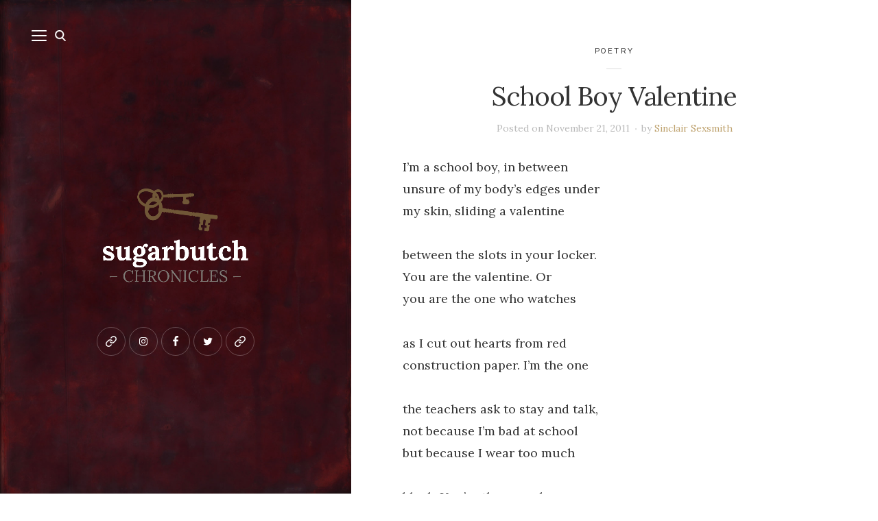

--- FILE ---
content_type: text/html; charset=UTF-8
request_url: https://www.sugarbutch.net/2011/11/school-boy-valentine/
body_size: 22178
content:
<!DOCTYPE html>

<html lang="en-US">

<head>


	<meta name="viewport" content="width=device-width">
	<link rel="profile" href="http://gmpg.org/xfn/11">
	<link rel="pingback" href="https://www.sugarbutch.net/xmlrpc.php">
	<title>School Boy Valentine &#8211; Sugarbutch</title>
<meta name='robots' content='max-image-preview:large' />

<link rel='dns-prefetch' href='//www.sugarbutch.net' />
<link rel='dns-prefetch' href='//stats.wp.com' />
<link rel='dns-prefetch' href='//fonts.googleapis.com' />
<link rel='dns-prefetch' href='//v0.wordpress.com' />
<link rel='dns-prefetch' href='//jetpack.wordpress.com' />
<link rel='dns-prefetch' href='//s0.wp.com' />
<link rel='dns-prefetch' href='//public-api.wordpress.com' />
<link rel='dns-prefetch' href='//0.gravatar.com' />
<link rel='dns-prefetch' href='//1.gravatar.com' />
<link rel='dns-prefetch' href='//2.gravatar.com' />
<link rel='preconnect' href='//c0.wp.com' />
<link rel="alternate" type="application/rss+xml" title="Sugarbutch &raquo; Feed" href="https://www.sugarbutch.net/feed/" />
<link rel="alternate" type="application/rss+xml" title="Sugarbutch &raquo; Comments Feed" href="https://www.sugarbutch.net/comments/feed/" />
<link rel="alternate" type="application/rss+xml" title="Sugarbutch &raquo; School Boy Valentine Comments Feed" href="https://www.sugarbutch.net/2011/11/school-boy-valentine/feed/" />
<link rel="alternate" title="oEmbed (JSON)" type="application/json+oembed" href="https://www.sugarbutch.net/wp-json/oembed/1.0/embed?url=https%3A%2F%2Fwww.sugarbutch.net%2F2011%2F11%2Fschool-boy-valentine%2F" />
<link rel="alternate" title="oEmbed (XML)" type="text/xml+oembed" href="https://www.sugarbutch.net/wp-json/oembed/1.0/embed?url=https%3A%2F%2Fwww.sugarbutch.net%2F2011%2F11%2Fschool-boy-valentine%2F&#038;format=xml" />
		<!-- This site uses the Google Analytics by MonsterInsights plugin v9.11.1 - Using Analytics tracking - https://www.monsterinsights.com/ -->
							
			
							<!-- / Google Analytics by MonsterInsights -->
		<style id='wp-img-auto-sizes-contain-inline-css' type='text/css'>
img:is([sizes=auto i],[sizes^="auto," i]){contain-intrinsic-size:3000px 1500px}
/*# sourceURL=wp-img-auto-sizes-contain-inline-css */
</style>
<style id='wp-emoji-styles-inline-css' type='text/css'>

	img.wp-smiley, img.emoji {
		display: inline !important;
		border: none !important;
		box-shadow: none !important;
		height: 1em !important;
		width: 1em !important;
		margin: 0 0.07em !important;
		vertical-align: -0.1em !important;
		background: none !important;
		padding: 0 !important;
	}
/*# sourceURL=wp-emoji-styles-inline-css */
</style>
<style id='wp-block-library-inline-css' type='text/css'>
:root{--wp-block-synced-color:#7a00df;--wp-block-synced-color--rgb:122,0,223;--wp-bound-block-color:var(--wp-block-synced-color);--wp-editor-canvas-background:#ddd;--wp-admin-theme-color:#007cba;--wp-admin-theme-color--rgb:0,124,186;--wp-admin-theme-color-darker-10:#006ba1;--wp-admin-theme-color-darker-10--rgb:0,107,160.5;--wp-admin-theme-color-darker-20:#005a87;--wp-admin-theme-color-darker-20--rgb:0,90,135;--wp-admin-border-width-focus:2px}@media (min-resolution:192dpi){:root{--wp-admin-border-width-focus:1.5px}}.wp-element-button{cursor:pointer}:root .has-very-light-gray-background-color{background-color:#eee}:root .has-very-dark-gray-background-color{background-color:#313131}:root .has-very-light-gray-color{color:#eee}:root .has-very-dark-gray-color{color:#313131}:root .has-vivid-green-cyan-to-vivid-cyan-blue-gradient-background{background:linear-gradient(135deg,#00d084,#0693e3)}:root .has-purple-crush-gradient-background{background:linear-gradient(135deg,#34e2e4,#4721fb 50%,#ab1dfe)}:root .has-hazy-dawn-gradient-background{background:linear-gradient(135deg,#faaca8,#dad0ec)}:root .has-subdued-olive-gradient-background{background:linear-gradient(135deg,#fafae1,#67a671)}:root .has-atomic-cream-gradient-background{background:linear-gradient(135deg,#fdd79a,#004a59)}:root .has-nightshade-gradient-background{background:linear-gradient(135deg,#330968,#31cdcf)}:root .has-midnight-gradient-background{background:linear-gradient(135deg,#020381,#2874fc)}:root{--wp--preset--font-size--normal:16px;--wp--preset--font-size--huge:42px}.has-regular-font-size{font-size:1em}.has-larger-font-size{font-size:2.625em}.has-normal-font-size{font-size:var(--wp--preset--font-size--normal)}.has-huge-font-size{font-size:var(--wp--preset--font-size--huge)}.has-text-align-center{text-align:center}.has-text-align-left{text-align:left}.has-text-align-right{text-align:right}.has-fit-text{white-space:nowrap!important}#end-resizable-editor-section{display:none}.aligncenter{clear:both}.items-justified-left{justify-content:flex-start}.items-justified-center{justify-content:center}.items-justified-right{justify-content:flex-end}.items-justified-space-between{justify-content:space-between}.screen-reader-text{border:0;clip-path:inset(50%);height:1px;margin:-1px;overflow:hidden;padding:0;position:absolute;width:1px;word-wrap:normal!important}.screen-reader-text:focus{background-color:#ddd;clip-path:none;color:#444;display:block;font-size:1em;height:auto;left:5px;line-height:normal;padding:15px 23px 14px;text-decoration:none;top:5px;width:auto;z-index:100000}html :where(.has-border-color){border-style:solid}html :where([style*=border-top-color]){border-top-style:solid}html :where([style*=border-right-color]){border-right-style:solid}html :where([style*=border-bottom-color]){border-bottom-style:solid}html :where([style*=border-left-color]){border-left-style:solid}html :where([style*=border-width]){border-style:solid}html :where([style*=border-top-width]){border-top-style:solid}html :where([style*=border-right-width]){border-right-style:solid}html :where([style*=border-bottom-width]){border-bottom-style:solid}html :where([style*=border-left-width]){border-left-style:solid}html :where(img[class*=wp-image-]){height:auto;max-width:100%}:where(figure){margin:0 0 1em}html :where(.is-position-sticky){--wp-admin--admin-bar--position-offset:var(--wp-admin--admin-bar--height,0px)}@media screen and (max-width:600px){html :where(.is-position-sticky){--wp-admin--admin-bar--position-offset:0px}}

/*# sourceURL=wp-block-library-inline-css */
</style><style id='global-styles-inline-css' type='text/css'>
:root{--wp--preset--aspect-ratio--square: 1;--wp--preset--aspect-ratio--4-3: 4/3;--wp--preset--aspect-ratio--3-4: 3/4;--wp--preset--aspect-ratio--3-2: 3/2;--wp--preset--aspect-ratio--2-3: 2/3;--wp--preset--aspect-ratio--16-9: 16/9;--wp--preset--aspect-ratio--9-16: 9/16;--wp--preset--color--black: #000000;--wp--preset--color--cyan-bluish-gray: #abb8c3;--wp--preset--color--white: #fff;--wp--preset--color--pale-pink: #f78da7;--wp--preset--color--vivid-red: #cf2e2e;--wp--preset--color--luminous-vivid-orange: #ff6900;--wp--preset--color--luminous-vivid-amber: #fcb900;--wp--preset--color--light-green-cyan: #7bdcb5;--wp--preset--color--vivid-green-cyan: #00d084;--wp--preset--color--pale-cyan-blue: #8ed1fc;--wp--preset--color--vivid-cyan-blue: #0693e3;--wp--preset--color--vivid-purple: #9b51e0;--wp--preset--color--brown: #cbb78f;--wp--preset--color--dark: #4a4a4a;--wp--preset--color--light-gray: #f5f5f5;--wp--preset--gradient--vivid-cyan-blue-to-vivid-purple: linear-gradient(135deg,rgb(6,147,227) 0%,rgb(155,81,224) 100%);--wp--preset--gradient--light-green-cyan-to-vivid-green-cyan: linear-gradient(135deg,rgb(122,220,180) 0%,rgb(0,208,130) 100%);--wp--preset--gradient--luminous-vivid-amber-to-luminous-vivid-orange: linear-gradient(135deg,rgb(252,185,0) 0%,rgb(255,105,0) 100%);--wp--preset--gradient--luminous-vivid-orange-to-vivid-red: linear-gradient(135deg,rgb(255,105,0) 0%,rgb(207,46,46) 100%);--wp--preset--gradient--very-light-gray-to-cyan-bluish-gray: linear-gradient(135deg,rgb(238,238,238) 0%,rgb(169,184,195) 100%);--wp--preset--gradient--cool-to-warm-spectrum: linear-gradient(135deg,rgb(74,234,220) 0%,rgb(151,120,209) 20%,rgb(207,42,186) 40%,rgb(238,44,130) 60%,rgb(251,105,98) 80%,rgb(254,248,76) 100%);--wp--preset--gradient--blush-light-purple: linear-gradient(135deg,rgb(255,206,236) 0%,rgb(152,150,240) 100%);--wp--preset--gradient--blush-bordeaux: linear-gradient(135deg,rgb(254,205,165) 0%,rgb(254,45,45) 50%,rgb(107,0,62) 100%);--wp--preset--gradient--luminous-dusk: linear-gradient(135deg,rgb(255,203,112) 0%,rgb(199,81,192) 50%,rgb(65,88,208) 100%);--wp--preset--gradient--pale-ocean: linear-gradient(135deg,rgb(255,245,203) 0%,rgb(182,227,212) 50%,rgb(51,167,181) 100%);--wp--preset--gradient--electric-grass: linear-gradient(135deg,rgb(202,248,128) 0%,rgb(113,206,126) 100%);--wp--preset--gradient--midnight: linear-gradient(135deg,rgb(2,3,129) 0%,rgb(40,116,252) 100%);--wp--preset--font-size--small: 13px;--wp--preset--font-size--medium: 20px;--wp--preset--font-size--large: 36px;--wp--preset--font-size--x-large: 42px;--wp--preset--spacing--20: 0.44rem;--wp--preset--spacing--30: 0.67rem;--wp--preset--spacing--40: 1rem;--wp--preset--spacing--50: 1.5rem;--wp--preset--spacing--60: 2.25rem;--wp--preset--spacing--70: 3.38rem;--wp--preset--spacing--80: 5.06rem;--wp--preset--shadow--natural: 6px 6px 9px rgba(0, 0, 0, 0.2);--wp--preset--shadow--deep: 12px 12px 50px rgba(0, 0, 0, 0.4);--wp--preset--shadow--sharp: 6px 6px 0px rgba(0, 0, 0, 0.2);--wp--preset--shadow--outlined: 6px 6px 0px -3px rgb(255, 255, 255), 6px 6px rgb(0, 0, 0);--wp--preset--shadow--crisp: 6px 6px 0px rgb(0, 0, 0);}:where(.is-layout-flex){gap: 0.5em;}:where(.is-layout-grid){gap: 0.5em;}body .is-layout-flex{display: flex;}.is-layout-flex{flex-wrap: wrap;align-items: center;}.is-layout-flex > :is(*, div){margin: 0;}body .is-layout-grid{display: grid;}.is-layout-grid > :is(*, div){margin: 0;}:where(.wp-block-columns.is-layout-flex){gap: 2em;}:where(.wp-block-columns.is-layout-grid){gap: 2em;}:where(.wp-block-post-template.is-layout-flex){gap: 1.25em;}:where(.wp-block-post-template.is-layout-grid){gap: 1.25em;}.has-black-color{color: var(--wp--preset--color--black) !important;}.has-cyan-bluish-gray-color{color: var(--wp--preset--color--cyan-bluish-gray) !important;}.has-white-color{color: var(--wp--preset--color--white) !important;}.has-pale-pink-color{color: var(--wp--preset--color--pale-pink) !important;}.has-vivid-red-color{color: var(--wp--preset--color--vivid-red) !important;}.has-luminous-vivid-orange-color{color: var(--wp--preset--color--luminous-vivid-orange) !important;}.has-luminous-vivid-amber-color{color: var(--wp--preset--color--luminous-vivid-amber) !important;}.has-light-green-cyan-color{color: var(--wp--preset--color--light-green-cyan) !important;}.has-vivid-green-cyan-color{color: var(--wp--preset--color--vivid-green-cyan) !important;}.has-pale-cyan-blue-color{color: var(--wp--preset--color--pale-cyan-blue) !important;}.has-vivid-cyan-blue-color{color: var(--wp--preset--color--vivid-cyan-blue) !important;}.has-vivid-purple-color{color: var(--wp--preset--color--vivid-purple) !important;}.has-black-background-color{background-color: var(--wp--preset--color--black) !important;}.has-cyan-bluish-gray-background-color{background-color: var(--wp--preset--color--cyan-bluish-gray) !important;}.has-white-background-color{background-color: var(--wp--preset--color--white) !important;}.has-pale-pink-background-color{background-color: var(--wp--preset--color--pale-pink) !important;}.has-vivid-red-background-color{background-color: var(--wp--preset--color--vivid-red) !important;}.has-luminous-vivid-orange-background-color{background-color: var(--wp--preset--color--luminous-vivid-orange) !important;}.has-luminous-vivid-amber-background-color{background-color: var(--wp--preset--color--luminous-vivid-amber) !important;}.has-light-green-cyan-background-color{background-color: var(--wp--preset--color--light-green-cyan) !important;}.has-vivid-green-cyan-background-color{background-color: var(--wp--preset--color--vivid-green-cyan) !important;}.has-pale-cyan-blue-background-color{background-color: var(--wp--preset--color--pale-cyan-blue) !important;}.has-vivid-cyan-blue-background-color{background-color: var(--wp--preset--color--vivid-cyan-blue) !important;}.has-vivid-purple-background-color{background-color: var(--wp--preset--color--vivid-purple) !important;}.has-black-border-color{border-color: var(--wp--preset--color--black) !important;}.has-cyan-bluish-gray-border-color{border-color: var(--wp--preset--color--cyan-bluish-gray) !important;}.has-white-border-color{border-color: var(--wp--preset--color--white) !important;}.has-pale-pink-border-color{border-color: var(--wp--preset--color--pale-pink) !important;}.has-vivid-red-border-color{border-color: var(--wp--preset--color--vivid-red) !important;}.has-luminous-vivid-orange-border-color{border-color: var(--wp--preset--color--luminous-vivid-orange) !important;}.has-luminous-vivid-amber-border-color{border-color: var(--wp--preset--color--luminous-vivid-amber) !important;}.has-light-green-cyan-border-color{border-color: var(--wp--preset--color--light-green-cyan) !important;}.has-vivid-green-cyan-border-color{border-color: var(--wp--preset--color--vivid-green-cyan) !important;}.has-pale-cyan-blue-border-color{border-color: var(--wp--preset--color--pale-cyan-blue) !important;}.has-vivid-cyan-blue-border-color{border-color: var(--wp--preset--color--vivid-cyan-blue) !important;}.has-vivid-purple-border-color{border-color: var(--wp--preset--color--vivid-purple) !important;}.has-vivid-cyan-blue-to-vivid-purple-gradient-background{background: var(--wp--preset--gradient--vivid-cyan-blue-to-vivid-purple) !important;}.has-light-green-cyan-to-vivid-green-cyan-gradient-background{background: var(--wp--preset--gradient--light-green-cyan-to-vivid-green-cyan) !important;}.has-luminous-vivid-amber-to-luminous-vivid-orange-gradient-background{background: var(--wp--preset--gradient--luminous-vivid-amber-to-luminous-vivid-orange) !important;}.has-luminous-vivid-orange-to-vivid-red-gradient-background{background: var(--wp--preset--gradient--luminous-vivid-orange-to-vivid-red) !important;}.has-very-light-gray-to-cyan-bluish-gray-gradient-background{background: var(--wp--preset--gradient--very-light-gray-to-cyan-bluish-gray) !important;}.has-cool-to-warm-spectrum-gradient-background{background: var(--wp--preset--gradient--cool-to-warm-spectrum) !important;}.has-blush-light-purple-gradient-background{background: var(--wp--preset--gradient--blush-light-purple) !important;}.has-blush-bordeaux-gradient-background{background: var(--wp--preset--gradient--blush-bordeaux) !important;}.has-luminous-dusk-gradient-background{background: var(--wp--preset--gradient--luminous-dusk) !important;}.has-pale-ocean-gradient-background{background: var(--wp--preset--gradient--pale-ocean) !important;}.has-electric-grass-gradient-background{background: var(--wp--preset--gradient--electric-grass) !important;}.has-midnight-gradient-background{background: var(--wp--preset--gradient--midnight) !important;}.has-small-font-size{font-size: var(--wp--preset--font-size--small) !important;}.has-medium-font-size{font-size: var(--wp--preset--font-size--medium) !important;}.has-large-font-size{font-size: var(--wp--preset--font-size--large) !important;}.has-x-large-font-size{font-size: var(--wp--preset--font-size--x-large) !important;}
/*# sourceURL=global-styles-inline-css */
</style>

<style id='classic-theme-styles-inline-css' type='text/css'>
/*! This file is auto-generated */
.wp-block-button__link{color:#fff;background-color:#32373c;border-radius:9999px;box-shadow:none;text-decoration:none;padding:calc(.667em + 2px) calc(1.333em + 2px);font-size:1.125em}.wp-block-file__button{background:#32373c;color:#fff;text-decoration:none}
/*# sourceURL=/wp-includes/css/classic-themes.min.css */
</style>
<link rel='stylesheet' id='convertkit-broadcasts-css' href='https://www.sugarbutch.net/wp-content/plugins/convertkit/resources/frontend/css/broadcasts.css?ver=3.1.5' type='text/css' media='all' />
<link rel='stylesheet' id='convertkit-button-css' href='https://www.sugarbutch.net/wp-content/plugins/convertkit/resources/frontend/css/button.css?ver=3.1.5' type='text/css' media='all' />
<style id='wp-block-button-inline-css' type='text/css'>
.wp-block-button__link{align-content:center;box-sizing:border-box;cursor:pointer;display:inline-block;height:100%;text-align:center;word-break:break-word}.wp-block-button__link.aligncenter{text-align:center}.wp-block-button__link.alignright{text-align:right}:where(.wp-block-button__link){border-radius:9999px;box-shadow:none;padding:calc(.667em + 2px) calc(1.333em + 2px);text-decoration:none}.wp-block-button[style*=text-decoration] .wp-block-button__link{text-decoration:inherit}.wp-block-buttons>.wp-block-button.has-custom-width{max-width:none}.wp-block-buttons>.wp-block-button.has-custom-width .wp-block-button__link{width:100%}.wp-block-buttons>.wp-block-button.has-custom-font-size .wp-block-button__link{font-size:inherit}.wp-block-buttons>.wp-block-button.wp-block-button__width-25{width:calc(25% - var(--wp--style--block-gap, .5em)*.75)}.wp-block-buttons>.wp-block-button.wp-block-button__width-50{width:calc(50% - var(--wp--style--block-gap, .5em)*.5)}.wp-block-buttons>.wp-block-button.wp-block-button__width-75{width:calc(75% - var(--wp--style--block-gap, .5em)*.25)}.wp-block-buttons>.wp-block-button.wp-block-button__width-100{flex-basis:100%;width:100%}.wp-block-buttons.is-vertical>.wp-block-button.wp-block-button__width-25{width:25%}.wp-block-buttons.is-vertical>.wp-block-button.wp-block-button__width-50{width:50%}.wp-block-buttons.is-vertical>.wp-block-button.wp-block-button__width-75{width:75%}.wp-block-button.is-style-squared,.wp-block-button__link.wp-block-button.is-style-squared{border-radius:0}.wp-block-button.no-border-radius,.wp-block-button__link.no-border-radius{border-radius:0!important}:root :where(.wp-block-button .wp-block-button__link.is-style-outline),:root :where(.wp-block-button.is-style-outline>.wp-block-button__link){border:2px solid;padding:.667em 1.333em}:root :where(.wp-block-button .wp-block-button__link.is-style-outline:not(.has-text-color)),:root :where(.wp-block-button.is-style-outline>.wp-block-button__link:not(.has-text-color)){color:currentColor}:root :where(.wp-block-button .wp-block-button__link.is-style-outline:not(.has-background)),:root :where(.wp-block-button.is-style-outline>.wp-block-button__link:not(.has-background)){background-color:initial;background-image:none}
/*# sourceURL=https://www.sugarbutch.net/wp-includes/blocks/button/style.min.css */
</style>
<link rel='stylesheet' id='convertkit-form-css' href='https://www.sugarbutch.net/wp-content/plugins/convertkit/resources/frontend/css/form.css?ver=3.1.5' type='text/css' media='all' />
<link rel='stylesheet' id='convertkit-form-builder-field-css' href='https://www.sugarbutch.net/wp-content/plugins/convertkit/resources/frontend/css/form-builder.css?ver=3.1.5' type='text/css' media='all' />
<link rel='stylesheet' id='convertkit-form-builder-css' href='https://www.sugarbutch.net/wp-content/plugins/convertkit/resources/frontend/css/form-builder.css?ver=3.1.5' type='text/css' media='all' />
<link rel='stylesheet' id='wcsob-css' href='https://www.sugarbutch.net/wp-content/plugins/sold-out-badge-for-woocommerce//style.css?ver=6.9' type='text/css' media='all' />
<style id='wcsob-inline-css' type='text/css'>
.wcsob_soldout { color: #ffffff;background: #9C9C9C;font-size: 12px;padding-top: 3px;padding-right: 8px;padding-bottom: 3px;padding-left: 8px;font-weight: bold;width: auto;height: auto;border-radius: 0px;z-index: 9999;text-align: center;position: absolute;top: 6px;right: auto;bottom: auto;left: 6px; }.single-product .wcsob_soldout { top: 6px;right: auto;bottom: auto;left: 6px; }
/*# sourceURL=wcsob-inline-css */
</style>
<link rel='stylesheet' id='woocommerce-layout-css' href='https://c0.wp.com/p/woocommerce/10.4.3/assets/css/woocommerce-layout.css' type='text/css' media='all' />
<style id='woocommerce-layout-inline-css' type='text/css'>

	.infinite-scroll .woocommerce-pagination {
		display: none;
	}
/*# sourceURL=woocommerce-layout-inline-css */
</style>
<link rel='stylesheet' id='woocommerce-smallscreen-css' href='https://c0.wp.com/p/woocommerce/10.4.3/assets/css/woocommerce-smallscreen.css' type='text/css' media='only screen and (max-width: 768px)' />
<link rel='stylesheet' id='woocommerce-general-css' href='https://c0.wp.com/p/woocommerce/10.4.3/assets/css/woocommerce.css' type='text/css' media='all' />
<style id='woocommerce-inline-inline-css' type='text/css'>
.woocommerce form .form-row .required { visibility: visible; }
/*# sourceURL=woocommerce-inline-inline-css */
</style>
<link rel='stylesheet' id='woo-checkout-for-digital-goods-css' href='https://www.sugarbutch.net/wp-content/plugins/woo-checkout-for-digital-goods/public/css/woo-checkout-for-digital-goods-public.css?ver=3.8.3' type='text/css' media='all' />
<link rel='stylesheet' id='wild-book-google-fonts-css' href='//fonts.googleapis.com/css2?family=Lora:ital,wght@0,400;0,700;1,400;1,700&#038;family=Raleway:wght@500;600&#038;display=swap' type='text/css' media='all' />
<link rel='stylesheet' id='wild-book-style-css' href='https://www.sugarbutch.net/wp-content/themes/wildbook/style.css?ver=1.9.5' type='text/css' media='all' />
<style id='wild-book-style-inline-css' type='text/css'>

        .sidebar a:hover {
          color: #ff0000;
        }
        .site {
          visibility:hidden;
        }
        .loaded .site {
          visibility:visible;
        }
      
        .comment-list .bypostauthor .fn:after {
          content: "Author";
        }
/*# sourceURL=wild-book-style-inline-css */
</style>












<link rel="https://api.w.org/" href="https://www.sugarbutch.net/wp-json/" /><link rel="alternate" title="JSON" type="application/json" href="https://www.sugarbutch.net/wp-json/wp/v2/posts/8483" /><link rel="EditURI" type="application/rsd+xml" title="RSD" href="https://www.sugarbutch.net/xmlrpc.php?rsd" />
<meta name="generator" content="WordPress 6.9" />
<meta name="generator" content="WooCommerce 10.4.3" />
<link rel="canonical" href="https://www.sugarbutch.net/2011/11/school-boy-valentine/" />
<link rel='shortlink' href='https://wp.me/pgqf2-2cP' />
	<style>img#wpstats{display:none}</style>
		        <meta property="og:title" content="School Boy Valentine"/>
        <meta property="og:description" content="I’m a school boy, in between
unsure of my body’s edges under
my skin, sliding a valentine

between the slots in your locker. 
You are the valentine. Or
you are the one who watches

as I cut out hearts from red 
construction paper. I’m the one

the teachers ask to stay and talk,
..." />
        <meta property="og:url" content="https://www.sugarbutch.net/2011/11/school-boy-valentine/"/>
                        <meta property="og:type" content="article"
        />
        <meta property="og:site_name" content="Sugarbutch"/>
        	<noscript><style>.woocommerce-product-gallery{ opacity: 1 !important; }</style></noscript>
	<style type="text/css" id="custom-background-css">
        .sidebar {
          background-color: #5e0000;
        }
          .sidebar {
            background-image: url( https://www.sugarbutch.net/wp-content/uploads/2015/05/sugarbutch-bckground-2.jpg ) ;
          }
          .sidebar:before {
            display: block;
          }
          .sidebar {
            background-position: center center;
            background-size: cover;
            background-repeat: no-repeat;
            background-attachment: scroll;
          }
          .sidebar:before {
            opacity: 0.1;
          }</style><link rel="icon" href="https://www.sugarbutch.net/wp-content/uploads/2019/01/cropped-key-32x32.png" sizes="32x32" />
<link rel="icon" href="https://www.sugarbutch.net/wp-content/uploads/2019/01/cropped-key-192x192.png" sizes="192x192" />
<link rel="apple-touch-icon" href="https://www.sugarbutch.net/wp-content/uploads/2019/01/cropped-key-180x180.png" />
<meta name="msapplication-TileImage" content="https://www.sugarbutch.net/wp-content/uploads/2019/01/cropped-key-270x270.png" />
		<!-- Facebook Pixel Code -->
		
		<!-- End Facebook Pixel Code -->
				<style type="text/css" id="wp-custom-css">
			/* tag fix */
.entry-footer .tags-list {
	display: block;}

.entry-footer  .tags-list a {
    display: inline-block;
    margin: 4px;
	color: #686868;}

/* category page customixation */

.archive .page-header.inner-box, .archive .entry-content, .archive .post-thumbnail, .archive .entry-footer, .archive .post-thumbnail-caption {display:none !important}

.archive .inner-box {
    border-bottom: 0px solid #f2f2f2;
    padding-bottom: 0rem;
	    padding-top: 1rem;
}

.archive .entry-title, .archive .page-title {
	font-size: 1.95em;}

.archive {text-align:center;}
	
/* woo commerce customization */ 
.single-product .author-info, .single-product #comments, .single-product .post-navigation, .button.product_type_variable, .button.product_type_simple {display:none !important }

.additional_information_tab, .wc-tabs {
display: none !important;
}

.add_to_cart_button {display:none !important }

.single-product .entry-title {
	font-size: 2.6em;}

.woocommerce #content input.button.alt:hover, .woocommerce #respond input#submit.alt:hover, .woocommerce a.button.alt:hover, .woocommerce button.button.alt:hover, .woocommerce input.button.alt:hover, .woocommerce-page #content input.button.alt:hover, .woocommerce-page #respond input#submit.alt:hover, .woocommerce-page a.button.alt:hover, .woocommerce-page button.button.alt:hover, .woocommerce-page input.button.alt:hover {
background:#330000 !important;
background-color:#330000 !important;

color:white !important;

text-shadow: transparent !important;

box-shadow: none;

border-color:#330000 !important;

}

.woocommerce #content input.button:hover, .woocommerce #respond input#submit:hover, .woocommerce a.button:hover, .woocommerce button.button:hover, .woocommerce input.button:hover, .woocommerce-page #content input.button:hover, .woocommerce-page #respond input#submit:hover, .woocommerce-page a.button:hover, .woocommerce-page button.button:hover, .woocommerce-page input.button:hover {

background:#330000 !important;

background-color:#330000 !important;

color:white !important;

text-shadow: transparent !important;

box-shadow: none;

border-color:#330000 !important;

}

.woocommerce #content input.button, .woocommerce #respond input#submit, .woocommerce a.button, .woocommerce button.button, .woocommerce input.button, .woocommerce-page #content input.button, .woocommerce-page #respond input#submit, .woocommerce-page a.button, .woocommerce-page button.button, .woocommerce-page input.button, .woocommerce #respond input#submit.alt, .woocommerce a.button.alt, .woocommerce button.button.alt, .woocommerce input.button.alt {

background: #660000 !important;

color:white !important;

text-shadow: transparent !important;

border-color:#660000 !important;
	height:3em;

}

.woocommerce #content input.button.alt:hover, .woocommerce #respond input#submit.alt:hover, .woocommerce a.button.alt:hover, .woocommerce button.button.alt:hover, .woocommerce input.button.alt:hover, .woocommerce-page #content input.button.alt:hover, .woocommerce-page #respond input#submit.alt:hover, .woocommerce-page a.button.alt:hover, .woocommerce-page button.button.alt:hover, .woocommerce-page input.button.alt:hover {

background: #330000 !important;

box-shadow: none;

text-shadow: transparent !important;

color:white !important;

border-color:#330000 !important;

}
	
	
	
	
	
	

/* .archive .post-thumbnail, .archive .entry-content, .archive .entry-meta, .archive .entry-footer, .archive .page-header {
	display: none;
} */
/*full-width template  */
.page-id-14078 .sidebar {
	display: none !important;
}

.page-id-14078 #content, .page-id-14078 .secondary {
	margin-left: 0 !important;
	padding: 2%;
}

/* other cock confidence customizations  */
.page-id-14078 .entry-title {
	display: none;
}

.wbounce-modal form input[type=submit] {
	margin-left: auto;
	margin-right: auto;
	margin-top: 15px;
}

.archive .entry-meta {
	text-align: center;
}

.span-reading-time, .post-meta {
	font-style: normal !important;
	color: #bababa;
	text-align: center !important;
}

.span-reading-time:after {
	content: '\2022';
	margin: 0 7px;
	font-size: 8px;
	display: inline-block;
	vertical-align: middle;
	color: #d5d5d5;
}

.widget:last-child {
	margin-top: 40px;
	padding-top: 40px;
	margin-bottom: 0;
	border-top: 4px solid #FFFFFF;
}

.secondary input[type="submit"] {
	padding: 14px 17px 13px 20px;
	margin-left: 7px;
}

.secondary input[type="submit"]:hover {
	background-color: #cbb78f !important;
}

.secondary {
	border-top: 1px solid #f1f1f1;
	background-color: #f5f5f5;
}

@media (max-width:575px) {
	.marginfix {
		margin-top: 7px !important;
	}
}

.post-thumbnail img, .entry-summary img, .comment-avatar img {
	filter: grayscale(100%);
	-webkit-filter: grayscale(100%);
}

.post-thumbnail img:hover, .entry-summary img:hover, .comment-avatar img:hover {
	filter: grayscale(0%);
	-webkit-filter: grayscale(0%);
}

.section-title, .page-title, .widget-title, .comment-reply-title {
	font-size: 20px;
	margin: 0 0 20px;
}

.page-id-2 #comments {
	display: none;
}

#widget-area-1, #widget-area-2 {
	width: 100% !important;
}

.secondary #mad_mimi_signup_form * {
	display: inline-block;
}

.su-box-title {
	color: #333 !important;
}

.home .entry-content ul a {
	color: #595755;
}

.header-image img {
	max-width: 230px;
	height: auto;
	margin-top: 0;
}

/*
	CSS Migrated from Jetpack:
*/

/* .archive .post-thumbnail, .archive .entry-content, .archive .entry-meta, .archive .entry-footer, .archive .page-header {
	display: none;
} */
/*full-width template  */
.page-id-14078 .sidebar {
	display: none !important;
}

.page-id-14078 #content, .page-id-14078 .secondary {
	margin-left: 0 !important;
	padding: 2%;
}

/* other cock confidence customizations  */
.page-id-14078 .entry-title {
	display: none;
}

.wbounce-modal form input[type=submit] {
	margin-left: auto;
	margin-right: auto;
	margin-top: 15px;
}

.archive .entry-meta {
	text-align: center;
}

.span-reading-time, .post-meta {
	font-style: normal !important;
	color: #bababa;
	text-align: center !important;
}

.span-reading-time:after {
	content: '\2022';
	margin: 0 7px;
	font-size: 8px;
	display: inline-block;
	vertical-align: middle;
	color: #d5d5d5;
}

.widget:last-child {
	margin-top: 40px;
	padding-top: 40px;
	margin-bottom: 0;
	border-top: 4px solid #FFFFFF;
}

.secondary input[type="submit"] {
	padding: 14px 17px 13px 20px;
	margin-left: 7px;
}

.secondary input[type="submit"]:hover {
	background-color: #cbb78f !important;
}

.secondary {
	border-top: 1px solid #f1f1f1;
	background-color: #f5f5f5;
}

@media (max-width:575px) {
	.marginfix {
		margin-top: 7px !important;
	}
}

.post-thumbnail img, .entry-summary img, .comment-avatar img {
	filter: grayscale(100%);
	-webkit-filter: grayscale(100%);
}

.post-thumbnail img:hover, .entry-summary img:hover, .comment-avatar img:hover {
	filter: grayscale(0%);
	-webkit-filter: grayscale(0%);
}

.section-title, .page-title, .widget-title, .comment-reply-title {
	font-size: 20px;
	margin: 0 0 20px;
}

.page-id-2 #comments {
	display: none;
}

#widget-area-1, #widget-area-2 {
	width: 100% !important;
}

.secondary #mad_mimi_signup_form * {
	display: inline-block;
}

.su-box-title {
	color: #333 !important;
}

.home .entry-content ul a {
	color: #595755;
}

.header-image img {
	max-width: 230px;
	height: auto;
	margin-top: 0;
}


/* search results */

.search .page-header {display:none}

.search .list-item .post-thumbnail {display:none}

.search .entry-header {margin-bottom:0}

.search .list-item-row .list-item-content h2, .search .list-item-row .list-item-content div {text-align:center !important; width:100%;}

.search .list-item-row {
	display: block;}

.search #primary {padding-top:50px}

.search .entry-title a {
	font-size: 28px;
    line-height: 1.222222;
    letter-spacing: -.026315789em;
margin-top:0; padding-top:0;}

.search .post-meta a {color: #bababa; font-size:16px;}
.search .post-meta a:hover {color: #222}

.search article {border-bottom:0px;}

.search .entry-meta {
	display:block;
	margin-left:auto;
	margin-right:auto;
	width:50% !important;
	border-bottom: 1px solid #eee;
padding-bottom:20px; margin-bottom:0;}

/* woocommerce */

.woocommerce nav.woocommerce-pagination ul li, .woocommerce nav.woocommerce-pagination ul {
    border: 0px solid #d3ced2 !important;
    float: none;
}


.woocommerce nav.woocommerce-pagination ul {
    display: block;
    width: 100%;
    background-color: transparent;
}

.woocommerce nav.woocommerce-pagination ul li a, .woocommerce nav.woocommerce-pagination ul li span {
    margin: 0;
    text-decoration: none;
    padding: 0;
	line-height: 3 !important;}

#menu-table-of-contents .sub-menu li a {font-size: 130%;	 	 
 color: #c8ab77;}

.add_posts li a {
 color: #555;}

body .entry-content, body .entry-summary, body .page-content, body .comment-content {-webkit-hyphens: none;
    -moz-hyphens: none;
    -ms-hyphens: none;
    hyphens: none;
    word-wrap: none;
}

.post-password-form label {font-size:0px !important;}

.post-password-form input[type="password"] {
	font-size: 14px; }

.post-password-form p > input {padding: 13px !important;}

.archive #main .catmeta {color:#bababa !important; margin-top:0px;} 

body a:hover {text-decoration:none !important; color:#000}

.span-reading-time:after {
    content: none !important;
    margin: 0 0px;
    font-size: 8px;
    display: none;
    vertical-align: middle;
    color: #d5d5d5;
}
.entry-content {
	font-size: 18px}

body {
	font-size: 100%; }

.comment-content p {
font-size:100% !important
}
.comment-author {
font-size: 1.5em !important
}

.add_posts ul li {
margin-bottom:0em;}

.home .inner-container h2, .home .inner-container h1  {font-size:130%}
 
.archive #main * {
    font-weight: 400;
}

.archive #main {
margin: 8%;}

.search-results  .hentry {    padding: 1rem 3rem; }

.search-results .entry-header .entry-title {    font-size: 1.2em !important; }

.search-results .entry-summary {display:none}


body .su-box-title {
    display: none;
}

body .su-box {
    border-width: 0px;
    background-color: #efefef;
}

body .su-box-content {
	background-color: transparent;}

.postid-12741 .entry-content a img {
    display: inline-block;
}

.tag-this-week-in-photos .entry-content div {min-width:100%}

.tag-this-week-in-photos .entry-content div img {min-width:100%}

/* NEW STUFF */

/* category page customixation */

.archive .page-header.inner-box, .archive .entry-content, .archive .post-thumbnail, .archive .entry-footer, .archive .post-thumbnail-caption {display:none !important}

.archive .inner-box {
    border-bottom: 0px solid #f2f2f2;
    padding-bottom: 0rem;
	    padding-top: 1rem;
}

.archive .entry-title, .archive .page-title {
	font-size: 1.95em;}
	
/* woo commerce customization */ 
.single-product .author-info, .single-product #comments, .single-product .post-navigation, .button.product_type_variable, .button.product_type_simple {display:none !important }

.additional_information_tab, .wc-tabs {
display: none !important;
}

.add_to_cart_button {display:none !important }

.single-product .entry-title {
	font-size: 2.6em;}

.woocommerce #content input.button.alt:hover, .woocommerce #respond input#submit.alt:hover, .woocommerce a.button.alt:hover, .woocommerce button.button.alt:hover, .woocommerce input.button.alt:hover, .woocommerce-page #content input.button.alt:hover, .woocommerce-page #respond input#submit.alt:hover, .woocommerce-page a.button.alt:hover, .woocommerce-page button.button.alt:hover, .woocommerce-page input.button.alt:hover {
background:#330000 !important;
background-color:#330000 !important;

color:white !important;

text-shadow: transparent !important;

box-shadow: none;

border-color:#330000 !important;

}

.woocommerce #content input.button:hover, .woocommerce #respond input#submit:hover, .woocommerce a.button:hover, .woocommerce button.button:hover, .woocommerce input.button:hover, .woocommerce-page #content input.button:hover, .woocommerce-page #respond input#submit:hover, .woocommerce-page a.button:hover, .woocommerce-page button.button:hover, .woocommerce-page input.button:hover {

background:#330000 !important;

background-color:#330000 !important;

color:white !important;

text-shadow: transparent !important;

box-shadow: none;

border-color:#330000 !important;

}

.woocommerce #content input.button, .woocommerce #respond input#submit, .woocommerce a.button, .woocommerce button.button, .woocommerce input.button, .woocommerce-page #content input.button, .woocommerce-page #respond input#submit, .woocommerce-page a.button, .woocommerce-page button.button, .woocommerce-page input.button, .woocommerce #respond input#submit.alt, .woocommerce a.button.alt, .woocommerce button.button.alt, .woocommerce input.button.alt {

background: #660000 !important;

color:white !important;

text-shadow: transparent !important;

border-color:#660000 !important;
	height:3em;

}

.woocommerce #content input.button.alt:hover, .woocommerce #respond input#submit.alt:hover, .woocommerce a.button.alt:hover, .woocommerce button.button.alt:hover, .woocommerce input.button.alt:hover, .woocommerce-page #content input.button.alt:hover, .woocommerce-page #respond input#submit.alt:hover, .woocommerce-page a.button.alt:hover, .woocommerce-page button.button.alt:hover, .woocommerce-page input.button.alt:hover {

background: #330000 !important;

box-shadow: none;

text-shadow: transparent !important;

color:white !important;

border-color:#330000 !important;

}
	
	
	
	
	
	

/* .archive .post-thumbnail, .archive .entry-content, .archive .entry-meta, .archive .entry-footer, .archive .page-header {
	display: none;
} */
/*full-width template  */
.page-id-14078 .sidebar {
	display: none !important;
}

.page-id-14078 #content, .page-id-14078 .secondary {
	margin-left: 0 !important;
	padding: 2%;
}

/* other cock confidence customizations  */
.page-id-14078 .entry-title {
	display: none;
}

.wbounce-modal form input[type=submit] {
	margin-left: auto;
	margin-right: auto;
	margin-top: 15px;
}

.archive .entry-meta {
	text-align: center;
}

.span-reading-time, .post-meta {
	font-style: normal !important;
	color: #bababa;
	text-align: center !important;
}

.span-reading-time:after {
	content: '\2022';
	margin: 0 7px;
	font-size: 8px;
	display: inline-block;
	vertical-align: middle;
	color: #d5d5d5;
}

.widget:last-child {
	margin-top: 40px;
	padding-top: 40px;
	margin-bottom: 0;
	border-top: 4px solid #FFFFFF;
}

.secondary input[type="submit"] {
	padding: 14px 17px 13px 20px;
	margin-left: 7px;
}

.secondary input[type="submit"]:hover {
	background-color: #cbb78f !important;
}

.secondary {
	border-top: 1px solid #f1f1f1;
	background-color: #f5f5f5;
}

@media (max-width:575px) {
	.marginfix {
		margin-top: 7px !important;
	}
}

.post-thumbnail img, .entry-summary img, .comment-avatar img {
	filter: grayscale(100%);
	-webkit-filter: grayscale(100%);
}

.post-thumbnail img:hover, .entry-summary img:hover, .comment-avatar img:hover {
	filter: grayscale(0%);
	-webkit-filter: grayscale(0%);
}

.section-title, .page-title, .widget-title, .comment-reply-title {
	font-size: 20px;
	margin: 0 0 20px;
}

.page-id-2 #comments {
	display: none;
}

#widget-area-1, #widget-area-2 {
	width: 100% !important;
}

.secondary #mad_mimi_signup_form * {
	display: inline-block;
}

.su-box-title {
	color: #333 !important;
}

.home .entry-content ul a {
	color: #595755;
}

.header-image img {
	max-width: 230px;
	height: auto;
	margin-top: 0;
}

/*
	CSS Migrated from Jetpack:
*/

/* .archive .post-thumbnail, .archive .entry-content, .archive .entry-meta, .archive .entry-footer, .archive .page-header {
	display: none;
} */
/*full-width template  */
.page-id-14078 .sidebar {
	display: none !important;
}

.page-id-14078 #content, .page-id-14078 .secondary {
	margin-left: 0 !important;
	padding: 2%;
}

/* other cock confidence customizations  */
.page-id-14078 .entry-title {
	display: none;
}

.wbounce-modal form input[type=submit] {
	margin-left: auto;
	margin-right: auto;
	margin-top: 15px;
}

.archive .entry-meta {
	text-align: center;
}

.span-reading-time, .post-meta {
	font-style: normal !important;
	color: #bababa;
	text-align: center !important;
}

.span-reading-time:after {
	content: '\2022';
	margin: 0 7px;
	font-size: 8px;
	display: inline-block;
	vertical-align: middle;
	color: #d5d5d5;
}

.widget:last-child {
	margin-top: 40px;
	padding-top: 40px;
	margin-bottom: 0;
	border-top: 4px solid #FFFFFF;
}

.secondary input[type="submit"] {
	padding: 14px 17px 13px 20px;
	margin-left: 7px;
}

.secondary input[type="submit"]:hover {
	background-color: #cbb78f !important;
}

.secondary {
	border-top: 1px solid #f1f1f1;
	background-color: #f5f5f5;
}

@media (max-width:575px) {
	.marginfix {
		margin-top: 7px !important;
	}
}

.post-thumbnail img, .entry-summary img, .comment-avatar img {
	filter: grayscale(100%);
	-webkit-filter: grayscale(100%);
}

.post-thumbnail img:hover, .entry-summary img:hover, .comment-avatar img:hover {
	filter: grayscale(0%);
	-webkit-filter: grayscale(0%);
}

.section-title, .page-title, .widget-title, .comment-reply-title {
	font-size: 20px;
	margin: 0 0 20px;
}

.page-id-2 #comments {
	display: none;
}

#widget-area-1, #widget-area-2 {
	width: 100% !important;
}

.secondary #mad_mimi_signup_form * {
	display: inline-block;
}

.su-box-title {
	color: #333 !important;
}

.home .entry-content ul a {
	color: #595755;
}

.header-image img {
	max-width: 230px;
	height: auto;
	margin-top: 0;
}


		</style>
		<link rel='stylesheet' id='wc-stripe-blocks-checkout-style-css' href='https://www.sugarbutch.net/wp-content/plugins/woocommerce-gateway-stripe/build/upe-blocks.css?ver=5149cca93b0373758856' type='text/css' media='all' />
<link rel='stylesheet' id='wc-blocks-style-css' href='https://c0.wp.com/p/woocommerce/10.4.3/assets/client/blocks/wc-blocks.css' type='text/css' media='all' />
<link rel='stylesheet' id='wild-book-bundle-share-buttons-css' href='https://www.sugarbutch.net/wp-content/plugins/wild-book-bundle/assets/css/wild-book-bundle-share-buttons.min.css?ver=1.2' type='text/css' media='all' />
</head>

<body class="wp-singular post-template-default single single-post postid-8483 single-format-standard custom-background wp-embed-responsive wp-theme-wildbook theme-wildbook woocommerce-no-js loaded preloader-off sidebar-layout-1">
  
<div class="preloader">
  <div class="spinner">
    <div class="double-bounce1"></div>
    <div class="double-bounce2"></div>
  </div>
</div>

<div id="page" class="hfeed site">
  <nav id="sidebar-nav" class="sidebar-nav off-canvas-nav"><div id="nav-container" class="nav-container"><ul id="menu-toc-2023" class="nav-menu"><li id="menu-item-32915" class="menu-item menu-item-type-post_type menu-item-object-page menu-item-32915"><div class="ancestor-wrapper"><a href="https://www.sugarbutch.net/about/">About &#038; Contact</a></div><!-- .ancestor-wrapper --></li>
<li id="menu-item-32914" class="menu-item menu-item-type-post_type menu-item-object-page menu-item-home menu-item-has-children menu-item-32914"><div class="ancestor-wrapper"><a href="https://www.sugarbutch.net/">Writings</a><span class="submenu-arrow"><svg class="svg-icon" aria-hidden="true" role="img" focusable="false" xmlns="http://www.w3.org/2000/svg" width="20" height="20" viewBox="0 0 768 768"><path d="M169.376 310.624l192 192c12.512 12.512 32.768 12.512 45.248 0l192-192c12.512-12.512 12.512-32.768 0-45.248s-32.768-12.512-45.248 0l-169.376 169.376-169.376-169.376c-12.512-12.512-32.768-12.512-45.248 0s-12.512 32.768 0 45.248z"></path></svg></span></div><!-- .ancestor-wrapper -->
<ul class="sub-menu">
	<li id="menu-item-32920" class="menu-item menu-item-type-taxonomy menu-item-object-category menu-item-32920"><div class="ancestor-wrapper"><a href="https://www.sugarbutch.net/category/dirty-stories/">Dirty Stories</a></div><!-- .ancestor-wrapper --></li>
	<li id="menu-item-32919" class="menu-item menu-item-type-taxonomy menu-item-object-category menu-item-32919"><div class="ancestor-wrapper"><a href="https://www.sugarbutch.net/category/essays/">Essays</a></div><!-- .ancestor-wrapper --></li>
	<li id="menu-item-32918" class="menu-item menu-item-type-taxonomy menu-item-object-category menu-item-32918"><div class="ancestor-wrapper"><a href="https://www.sugarbutch.net/category/reviews/">Toy &#038; Book Reviews</a></div><!-- .ancestor-wrapper --></li>
	<li id="menu-item-32921" class="menu-item menu-item-type-taxonomy menu-item-object-category current-post-ancestor current-menu-parent current-post-parent menu-item-32921"><div class="ancestor-wrapper"><a href="https://www.sugarbutch.net/category/poetry/">Poetry</a></div><!-- .ancestor-wrapper --></li>
	<li id="menu-item-32917" class="menu-item menu-item-type-taxonomy menu-item-object-category menu-item-32917"><div class="ancestor-wrapper"><a href="https://www.sugarbutch.net/category/personal/">Journal (Private)</a></div><!-- .ancestor-wrapper --></li>
	<li id="menu-item-32927" class="menu-item menu-item-type-post_type menu-item-object-page menu-item-32927"><div class="ancestor-wrapper"><a href="https://www.sugarbutch.net/password/">Get the Password</a></div><!-- .ancestor-wrapper --></li>
	<li id="menu-item-32928" class="menu-item menu-item-type-post_type menu-item-object-page menu-item-32928"><div class="ancestor-wrapper"><a href="https://www.sugarbutch.net/other-writings/">Other Writings</a></div><!-- .ancestor-wrapper --></li>
	<li id="menu-item-32922" class="menu-item menu-item-type-custom menu-item-object-custom menu-item-32922"><div class="ancestor-wrapper"><a href="http://sugarbutch.net/all">Complete Archive, 2006-2023</a></div><!-- .ancestor-wrapper --></li>
</ul>
</li>
<li id="menu-item-32912" class="menu-item menu-item-type-post_type menu-item-object-page menu-item-32912"><div class="ancestor-wrapper"><a href="https://www.sugarbutch.net/work-with-me/">Work With Me</a></div><!-- .ancestor-wrapper --></li>
<li id="menu-item-36843" class="menu-item menu-item-type-post_type menu-item-object-post menu-item-36843"><div class="ancestor-wrapper"><a href="https://www.sugarbutch.net/2025/01/calendar-2025/">2025 Events</a></div><!-- .ancestor-wrapper --></li>
<li id="menu-item-32913" class="menu-item menu-item-type-post_type menu-item-object-page menu-item-32913"><div class="ancestor-wrapper"><a href="https://www.sugarbutch.net/shop/">Order My Books</a></div><!-- .ancestor-wrapper --></li>
<li id="menu-item-33552" class="menu-item menu-item-type-custom menu-item-object-custom menu-item-33552"><div class="ancestor-wrapper"><a href="http://dsplayground.com">D/s Playground</a></div><!-- .ancestor-wrapper --></li>
<li id="menu-item-33525" class="menu-item menu-item-type-post_type menu-item-object-page menu-item-33525"><div class="ancestor-wrapper"><a href="https://www.sugarbutch.net/writing-spicy/">Writing Spicy</a></div><!-- .ancestor-wrapper --></li>
</ul></div> <a href="#" id="close-canvas-nav" class="close-canvas-nav"><svg class="svg-icon" aria-hidden="true" role="img" focusable="false" xmlns="http://www.w3.org/2000/svg" width="20" height="20" viewBox="0 0 768 768"><path d="M169.376 214.624l169.376 169.376-169.376 169.376c-12.512 12.512-12.512 32.768 0 45.248s32.768 12.512 45.248 0l169.376-169.376 169.376 169.376c12.512 12.512 32.768 12.512 45.248 0s12.512-32.768 0-45.248l-169.376-169.376 169.376-169.376c12.512-12.512 12.512-32.768 0-45.248s-32.768-12.512-45.248 0l-169.376 169.376-169.376-169.376c-12.512-12.512-32.768-12.512-45.248 0s-12.512 32.768 0 45.248z"></path></svg></a></nav>
  <div class="wrapper">
    
<div id="sidebar" class="sidebar">
  <div class="sidebar-inner">

    <nav id="sidebar-nav" class="sidebar-nav hidden-nav"><div id="nav-container" class="nav-container"><ul id="menu-toc-2024" class="nav-menu"><li class="menu-item menu-item-type-post_type menu-item-object-page menu-item-32915"><div class="ancestor-wrapper"><a href="https://www.sugarbutch.net/about/">About &#038; Contact</a></div><!-- .ancestor-wrapper --></li>
<li class="menu-item menu-item-type-post_type menu-item-object-page menu-item-home menu-item-has-children menu-item-32914"><div class="ancestor-wrapper"><a href="https://www.sugarbutch.net/">Writings</a><span class="submenu-arrow"><svg class="svg-icon" aria-hidden="true" role="img" focusable="false" xmlns="http://www.w3.org/2000/svg" width="20" height="20" viewBox="0 0 768 768"><path d="M169.376 310.624l192 192c12.512 12.512 32.768 12.512 45.248 0l192-192c12.512-12.512 12.512-32.768 0-45.248s-32.768-12.512-45.248 0l-169.376 169.376-169.376-169.376c-12.512-12.512-32.768-12.512-45.248 0s-12.512 32.768 0 45.248z"></path></svg></span></div><!-- .ancestor-wrapper -->
<ul class="sub-menu">
	<li class="menu-item menu-item-type-taxonomy menu-item-object-category menu-item-32920"><div class="ancestor-wrapper"><a href="https://www.sugarbutch.net/category/dirty-stories/">Dirty Stories</a></div><!-- .ancestor-wrapper --></li>
	<li class="menu-item menu-item-type-taxonomy menu-item-object-category menu-item-32919"><div class="ancestor-wrapper"><a href="https://www.sugarbutch.net/category/essays/">Essays</a></div><!-- .ancestor-wrapper --></li>
	<li class="menu-item menu-item-type-taxonomy menu-item-object-category menu-item-32918"><div class="ancestor-wrapper"><a href="https://www.sugarbutch.net/category/reviews/">Toy &#038; Book Reviews</a></div><!-- .ancestor-wrapper --></li>
	<li class="menu-item menu-item-type-taxonomy menu-item-object-category current-post-ancestor current-menu-parent current-post-parent menu-item-32921"><div class="ancestor-wrapper"><a href="https://www.sugarbutch.net/category/poetry/">Poetry</a></div><!-- .ancestor-wrapper --></li>
	<li class="menu-item menu-item-type-taxonomy menu-item-object-category menu-item-32917"><div class="ancestor-wrapper"><a href="https://www.sugarbutch.net/category/personal/">Journal (Private)</a></div><!-- .ancestor-wrapper --></li>
	<li class="menu-item menu-item-type-post_type menu-item-object-page menu-item-32927"><div class="ancestor-wrapper"><a href="https://www.sugarbutch.net/password/">Get the Password</a></div><!-- .ancestor-wrapper --></li>
	<li class="menu-item menu-item-type-post_type menu-item-object-page menu-item-32928"><div class="ancestor-wrapper"><a href="https://www.sugarbutch.net/other-writings/">Other Writings</a></div><!-- .ancestor-wrapper --></li>
	<li class="menu-item menu-item-type-custom menu-item-object-custom menu-item-32922"><div class="ancestor-wrapper"><a href="http://sugarbutch.net/all">Complete Archive, 2006-2023</a></div><!-- .ancestor-wrapper --></li>
</ul>
</li>
<li class="menu-item menu-item-type-post_type menu-item-object-page menu-item-32912"><div class="ancestor-wrapper"><a href="https://www.sugarbutch.net/work-with-me/">Work With Me</a></div><!-- .ancestor-wrapper --></li>
<li class="menu-item menu-item-type-post_type menu-item-object-post menu-item-36843"><div class="ancestor-wrapper"><a href="https://www.sugarbutch.net/2025/01/calendar-2025/">2025 Events</a></div><!-- .ancestor-wrapper --></li>
<li class="menu-item menu-item-type-post_type menu-item-object-page menu-item-32913"><div class="ancestor-wrapper"><a href="https://www.sugarbutch.net/shop/">Order My Books</a></div><!-- .ancestor-wrapper --></li>
<li class="menu-item menu-item-type-custom menu-item-object-custom menu-item-33552"><div class="ancestor-wrapper"><a href="http://dsplayground.com">D/s Playground</a></div><!-- .ancestor-wrapper --></li>
<li class="menu-item menu-item-type-post_type menu-item-object-page menu-item-33525"><div class="ancestor-wrapper"><a href="https://www.sugarbutch.net/writing-spicy/">Writing Spicy</a></div><!-- .ancestor-wrapper --></li>
</ul></div></nav><div class="search-modal">

	<div class="search-modal-inner modal-inner">

			
      <form role="search" method="get" class="search-form" action="https://www.sugarbutch.net/">
        <div class="search-wrap">
          <label>
            <input type="search" class="search-field" placeholder="Type keywords..." value="" name="s" title="Search for:" />
          </label>
          <button type="submit" class="search-submit"><svg class="svg-icon" aria-hidden="true" role="img" focusable="false" xmlns="http://www.w3.org/2000/svg" viewBox="0 0 56.966 56.966"><path d="M55.146,51.887L41.588,37.786c3.486-4.144,5.396-9.358,5.396-14.786c0-12.682-10.318-23-23-23s-23,10.318-23,23 s10.318,23,23,23c4.761,0,9.298-1.436,13.177-4.162l13.661,14.208c0.571,0.593,1.339,0.92,2.162,0.92 c0.779,0,1.518-0.297,2.079-0.837C56.255,54.982,56.293,53.08,55.146,51.887z M23.984,6c9.374,0,17,7.626,17,17s-7.626,17-17,17 s-17-7.626-17-17S14.61,6,23.984,6z" /></svg></button>
        </div>
			</form>
			<a href="#" class="toggle search-untoggle close-search-toggle">
				<span class="screen-reader-text">Close search</span>
				<svg class="svg-icon" aria-hidden="true" role="img" focusable="false" xmlns="http://www.w3.org/2000/svg" width="20" height="20" viewBox="0 0 768 768"><path d="M169.376 214.624l169.376 169.376-169.376 169.376c-12.512 12.512-12.512 32.768 0 45.248s32.768 12.512 45.248 0l169.376-169.376 169.376 169.376c12.512 12.512 32.768 12.512 45.248 0s12.512-32.768 0-45.248l-169.376-169.376 169.376-169.376c12.512-12.512 12.512-32.768 0-45.248s-32.768-12.512-45.248 0l-169.376 169.376-169.376-169.376c-12.512-12.512-32.768-12.512-45.248 0s-12.512 32.768 0 45.248z"></path></svg>			</a><!-- .search-toggle -->

	</div><!-- .search-modal-inner -->

</div><!-- .menu-modal -->

    
    <div class="toggle-buttons">

      
        <button id="nav-toggle" class="toggle nav-toggle"><svg class="svg-icon" aria-hidden="true" role="img" focusable="false" height="384pt" viewBox="0 -53 384 384" width="384pt" xmlns="http://www.w3.org/2000/svg"><path d="m368 154.667969h-352c-8.832031 0-16-7.167969-16-16s7.167969-16 16-16h352c8.832031 0 16 7.167969 16 16s-7.167969 16-16 16zm0 0" /><path d="m368 32h-352c-8.832031 0-16-7.167969-16-16s7.167969-16 16-16h352c8.832031 0 16 7.167969 16 16s-7.167969 16-16 16zm0 0" /><path d="m368 277.332031h-352c-8.832031 0-16-7.167969-16-16s7.167969-16 16-16h352c8.832031 0 16 7.167969 16 16s-7.167969 16-16 16zm0 0" /></svg></button>

      
      
        <button id="search-toggle" class="toggle search-toggle"><svg class="svg-icon" aria-hidden="true" role="img" focusable="false" xmlns="http://www.w3.org/2000/svg" viewBox="0 0 56.966 56.966"><path d="M55.146,51.887L41.588,37.786c3.486-4.144,5.396-9.358,5.396-14.786c0-12.682-10.318-23-23-23s-23,10.318-23,23 s10.318,23,23,23c4.761,0,9.298-1.436,13.177-4.162l13.661,14.208c0.571,0.593,1.339,0.92,2.162,0.92 c0.779,0,1.518-0.297,2.079-0.837C56.255,54.982,56.293,53.08,55.146,51.887z M23.984,6c9.374,0,17,7.626,17,17s-7.626,17-17,17 s-17-7.626-17-17S14.61,6,23.984,6z" /></svg></button>

      
    </div>

    
    <header id="masthead" class="site-header" role="banner">
      
      <div class="site-identity">
        <div class="header-image"><a href="https://www.sugarbutch.net/" rel="home"><img src="https://www.sugarbutch.net/wp-content/uploads/2015/05/sugarbutch-new-logo-3.png" height="724" width="725" alt="Sugarbutch" /></a></div>

<nav aria-label="Social links" class="social-menu-wrapper">

	<ul class="social-menu sidebar-social">

	    <li id="menu-item-37031" class="menu-item menu-item-type-custom menu-item-object-custom menu-item-37031"><a href="https://bsky.app/profile/sugarbutch.net"><span class="screen-reader-text">Bluesky</span><svg class="svg-icon" aria-hidden="true" role="img" focusable="false" xmlns="http://www.w3.org/2000/svg" width="18" height="18" viewBox="0 0 18 18"><path d="M6.70846497,10.3082552 C6.43780491,9.94641406 6.5117218,9.43367048 6.87356298,9.16301045 C7.23540415,8.89235035 7.74814771,8.96626726 8.01880776,9.32810842 C8.5875786,10.0884893 9.45856383,10.5643487 10.4057058,10.6321812 C11.3528479,10.7000136 12.2827563,10.3531306 12.9541853,9.68145807 L15.3987642,7.23705399 C16.6390369,5.9529049 16.6212992,3.91168563 15.3588977,2.6492841 C14.0964962,1.38688258 12.0552769,1.36914494 10.77958,2.60113525 L9.37230725,4.00022615 C9.05185726,4.31881314 8.53381538,4.31730281 8.21522839,3.99685275 C7.89664141,3.67640269 7.89815174,3.15836082 8.21860184,2.83977385 L9.63432671,1.43240056 C11.5605503,-0.42800847 14.6223793,-0.401402004 16.5159816,1.49220028 C18.4095838,3.38580256 18.4361903,6.44763148 16.5658147,8.38399647 L14.1113741,10.838437 C13.1043877,11.8457885 11.7095252,12.366113 10.2888121,12.2643643 C8.86809903,12.1626156 7.56162126,11.4488264 6.70846497,10.3082552 Z M11.291535,7.6917448 C11.5621951,8.05358597 11.4882782,8.56632952 11.126437,8.83698955 C10.7645959,9.10764965 10.2518523,9.03373274 9.98119227,8.67189158 C9.4124214,7.91151075 8.54143617,7.43565129 7.59429414,7.36781884 C6.6471521,7.29998638 5.71724372,7.64686937 5.04581464,8.31854193 L2.60123581,10.762946 C1.36096312,12.0470951 1.37870076,14.0883144 2.64110228,15.3507159 C3.90350381,16.6131174 5.94472309,16.630855 7.21873082,15.400549 L8.61782171,14.0014581 C8.93734159,13.6819382 9.45538568,13.6819382 9.77490556,14.0014581 C10.0944254,14.320978 10.0944254,14.839022 9.77490556,15.1585419 L8.36567329,16.5675994 C6.43944966,18.4280085 3.37762074,18.401402 1.48401846,16.5077998 C-0.409583822,14.6141975 -0.436190288,11.5523685 1.43418536,9.61600353 L3.88862594,7.16156298 C4.89561225,6.15421151 6.29047483,5.63388702 7.71118789,5.7356357 C9.13190097,5.83738438 10.4383788,6.55117356 11.291535,7.6917448 Z" /></svg></a></li>
<li id="menu-item-30006" class="menu-item menu-item-type-custom menu-item-object-custom menu-item-30006"><a href="https://www.instagram.com/mrsexsmith/"><span class="screen-reader-text">instagram</span><svg class="svg-icon" aria-hidden="true" role="img" focusable="false" width="24" height="24" viewBox="0 0 24 24" xmlns="http://www.w3.org/2000/svg"><path d="M12,4.622c2.403,0,2.688,0.009,3.637,0.052c0.877,0.04,1.354,0.187,1.671,0.31c0.42,0.163,0.72,0.358,1.035,0.673 c0.315,0.315,0.51,0.615,0.673,1.035c0.123,0.317,0.27,0.794,0.31,1.671c0.043,0.949,0.052,1.234,0.052,3.637 s-0.009,2.688-0.052,3.637c-0.04,0.877-0.187,1.354-0.31,1.671c-0.163,0.42-0.358,0.72-0.673,1.035 c-0.315,0.315-0.615,0.51-1.035,0.673c-0.317,0.123-0.794,0.27-1.671,0.31c-0.949,0.043-1.233,0.052-3.637,0.052 s-2.688-0.009-3.637-0.052c-0.877-0.04-1.354-0.187-1.671-0.31c-0.42-0.163-0.72-0.358-1.035-0.673 c-0.315-0.315-0.51-0.615-0.673-1.035c-0.123-0.317-0.27-0.794-0.31-1.671C4.631,14.688,4.622,14.403,4.622,12 s0.009-2.688,0.052-3.637c0.04-0.877,0.187-1.354,0.31-1.671c0.163-0.42,0.358-0.72,0.673-1.035 c0.315-0.315,0.615-0.51,1.035-0.673c0.317-0.123,0.794-0.27,1.671-0.31C9.312,4.631,9.597,4.622,12,4.622 M12,3 C9.556,3,9.249,3.01,8.289,3.054C7.331,3.098,6.677,3.25,6.105,3.472C5.513,3.702,5.011,4.01,4.511,4.511 c-0.5,0.5-0.808,1.002-1.038,1.594C3.25,6.677,3.098,7.331,3.054,8.289C3.01,9.249,3,9.556,3,12c0,2.444,0.01,2.751,0.054,3.711 c0.044,0.958,0.196,1.612,0.418,2.185c0.23,0.592,0.538,1.094,1.038,1.594c0.5,0.5,1.002,0.808,1.594,1.038 c0.572,0.222,1.227,0.375,2.185,0.418C9.249,20.99,9.556,21,12,21s2.751-0.01,3.711-0.054c0.958-0.044,1.612-0.196,2.185-0.418 c0.592-0.23,1.094-0.538,1.594-1.038c0.5-0.5,0.808-1.002,1.038-1.594c0.222-0.572,0.375-1.227,0.418-2.185 C20.99,14.751,21,14.444,21,12s-0.01-2.751-0.054-3.711c-0.044-0.958-0.196-1.612-0.418-2.185c-0.23-0.592-0.538-1.094-1.038-1.594 c-0.5-0.5-1.002-0.808-1.594-1.038c-0.572-0.222-1.227-0.375-2.185-0.418C14.751,3.01,14.444,3,12,3L12,3z M12,7.378 c-2.552,0-4.622,2.069-4.622,4.622S9.448,16.622,12,16.622s4.622-2.069,4.622-4.622S14.552,7.378,12,7.378z M12,15 c-1.657,0-3-1.343-3-3s1.343-3,3-3s3,1.343,3,3S13.657,15,12,15z M16.804,6.116c-0.596,0-1.08,0.484-1.08,1.08 s0.484,1.08,1.08,1.08c0.596,0,1.08-0.484,1.08-1.08S17.401,6.116,16.804,6.116z"></path></svg></a></li>
<li id="menu-item-30007" class="menu-item menu-item-type-custom menu-item-object-custom menu-item-30007"><a href="https://www.facebook.com/sugarbutch"><span class="screen-reader-text">facebook</span><svg class="svg-icon" aria-hidden="true" role="img" focusable="false" width="24" height="24" viewBox="0 0 1792 1792" xmlns="http://www.w3.org/2000/svg"><path d="M1343 12v264h-157q-86 0-116 36t-30 108v189h293l-39 296h-254v759h-306v-759h-255v-296h255v-218q0-186 104-288.5t277-102.5q147 0 228 12z" /></svg></a></li>
<li id="menu-item-30005" class="menu-item menu-item-type-custom menu-item-object-custom menu-item-30005"><a href="https://twitter.com/mrsexsmith"><span class="screen-reader-text">twitter</span><svg class="svg-icon" aria-hidden="true" role="img" focusable="false" width="24" height="24" viewBox="0 0 24 24" xmlns="http://www.w3.org/2000/svg"><path d="M22.23,5.924c-0.736,0.326-1.527,0.547-2.357,0.646c0.847-0.508,1.498-1.312,1.804-2.27 c-0.793,0.47-1.671,0.812-2.606,0.996C18.324,4.498,17.257,4,16.077,4c-2.266,0-4.103,1.837-4.103,4.103 c0,0.322,0.036,0.635,0.106,0.935C8.67,8.867,5.647,7.234,3.623,4.751C3.27,5.357,3.067,6.062,3.067,6.814 c0,1.424,0.724,2.679,1.825,3.415c-0.673-0.021-1.305-0.206-1.859-0.513c0,0.017,0,0.034,0,0.052c0,1.988,1.414,3.647,3.292,4.023 c-0.344,0.094-0.707,0.144-1.081,0.144c-0.264,0-0.521-0.026-0.772-0.074c0.522,1.63,2.038,2.816,3.833,2.85 c-1.404,1.1-3.174,1.756-5.096,1.756c-0.331,0-0.658-0.019-0.979-0.057c1.816,1.164,3.973,1.843,6.29,1.843 c7.547,0,11.675-6.252,11.675-11.675c0-0.178-0.004-0.355-0.012-0.531C20.985,7.47,21.68,6.747,22.23,5.924z"></path></svg></a></li>
<li id="menu-item-33550" class="menu-item menu-item-type-custom menu-item-object-custom menu-item-33550"><a href="http://patreon.com/mrsexsmith"><span class="screen-reader-text">patreon</span><svg class="svg-icon" aria-hidden="true" role="img" focusable="false" xmlns="http://www.w3.org/2000/svg" width="18" height="18" viewBox="0 0 18 18"><path d="M6.70846497,10.3082552 C6.43780491,9.94641406 6.5117218,9.43367048 6.87356298,9.16301045 C7.23540415,8.89235035 7.74814771,8.96626726 8.01880776,9.32810842 C8.5875786,10.0884893 9.45856383,10.5643487 10.4057058,10.6321812 C11.3528479,10.7000136 12.2827563,10.3531306 12.9541853,9.68145807 L15.3987642,7.23705399 C16.6390369,5.9529049 16.6212992,3.91168563 15.3588977,2.6492841 C14.0964962,1.38688258 12.0552769,1.36914494 10.77958,2.60113525 L9.37230725,4.00022615 C9.05185726,4.31881314 8.53381538,4.31730281 8.21522839,3.99685275 C7.89664141,3.67640269 7.89815174,3.15836082 8.21860184,2.83977385 L9.63432671,1.43240056 C11.5605503,-0.42800847 14.6223793,-0.401402004 16.5159816,1.49220028 C18.4095838,3.38580256 18.4361903,6.44763148 16.5658147,8.38399647 L14.1113741,10.838437 C13.1043877,11.8457885 11.7095252,12.366113 10.2888121,12.2643643 C8.86809903,12.1626156 7.56162126,11.4488264 6.70846497,10.3082552 Z M11.291535,7.6917448 C11.5621951,8.05358597 11.4882782,8.56632952 11.126437,8.83698955 C10.7645959,9.10764965 10.2518523,9.03373274 9.98119227,8.67189158 C9.4124214,7.91151075 8.54143617,7.43565129 7.59429414,7.36781884 C6.6471521,7.29998638 5.71724372,7.64686937 5.04581464,8.31854193 L2.60123581,10.762946 C1.36096312,12.0470951 1.37870076,14.0883144 2.64110228,15.3507159 C3.90350381,16.6131174 5.94472309,16.630855 7.21873082,15.400549 L8.61782171,14.0014581 C8.93734159,13.6819382 9.45538568,13.6819382 9.77490556,14.0014581 C10.0944254,14.320978 10.0944254,14.839022 9.77490556,15.1585419 L8.36567329,16.5675994 C6.43944966,18.4280085 3.37762074,18.401402 1.48401846,16.5077998 C-0.409583822,14.6141975 -0.436190288,11.5523685 1.43418536,9.61600353 L3.88862594,7.16156298 C4.89561225,6.15421151 6.29047483,5.63388702 7.71118789,5.7356357 C9.13190097,5.83738438 10.4383788,6.55117356 11.291535,7.6917448 Z" /></svg></a></li>

	</ul><!-- .sidebar-social -->

</nav><!-- .social-menu-wrapper -->

      </div>

          </header>

    <footer id="colophon" class="site-info" role="contentinfo">
      <div class="site-copyright"> </div>    </footer>

  </div><!-- .sidebar-inner -->
</div><!-- .sidebar -->
    <div id="content" class="site-content">
    
    
	<div id="primary" class="content-area">
		<main id="main" class="site-main" role="main">
    
      
<article id="post-8483" class="inner-box post-8483 post type-post status-publish format-standard hentry category-poetry tag-cemeteries-are-actually-very-comforting-for-me tag-it-was-supposed-to-be-a-love-poem tag-pink-slipget-it tag-poetry tag-things-i-write tag-this-became-a-teenaged-poem-somehow tag-valentine">
  <div class="content-container">
    <header class="entry-header">
    <span class="cat-links"><a href="https://www.sugarbutch.net/category/poetry/" rel="category tag">poetry</a></span><h1 class="entry-title">School Boy Valentine</h1><div class="entry-meta"><span class="posted-on post-meta">Posted on <time class="entry-date published updated" datetime="2011-11-21T19:19:56-08:00">November 21, 2011</time></span><span class="byline post-meta"><span class="author vcard">by <a class="url fn n" href="https://www.sugarbutch.net/author/admin/">Sinclair Sexsmith</a></span></span></div>    </header><!-- .entry-header -->

    
    <div class="entry-content">
      <p>I’m a school boy, in between<br />
unsure of my body’s edges under<br />
my skin, sliding a valentine</p>
<p>between the slots in your locker.<br />
You are the valentine. Or<br />
you are the one who watches</p>
<p>as I cut out hearts from red<br />
construction paper. I’m the one</p>
<p>the teachers ask to stay and talk,<br />
not because I’m bad at school<br />
but because I wear too much</p>
<p>black. You’re the one who sees<br />
full color spectrum in the sparkle</p>
<p>in my eyes, who waits for me<br />
on the merry-go-round after band.<br />
We spend nights in the cemetery,</p>
<p>halfway between our houses, trying<br />
not to let unfinished spirits take</p>
<p>over before we start our own<br />
lives. You kiss me in the dark hall</p>
<p>by the locker rooms. My pink<br />
slip falls from my hand to the floor.</p>
<div class="wwsgd_new_visitor" style="display:none;"><p style="border: 0px;padding: 3mm;background-color: #efefef;border-bottom: 5px solid #e4e4e4">This site contains explicit writings on kink practices, dominant/submissive relationships, and queer kink erotica (among other things). All characters in role play or non-consent scenes are consenting adults. Content warnings are included. </p>
<br><br>

<div class="clear"></div>
</div><div class="wwsgd_return_visitor" style="display:none;"></div>    </div><!-- .entry-content -->

    <footer class="entry-footer"><div class="tags-list"><a href="https://www.sugarbutch.net/tag/cemeteries-are-actually-very-comforting-for-me/" rel="tag">cemeteries are actually very comforting for me</a><a href="https://www.sugarbutch.net/tag/it-was-supposed-to-be-a-love-poem/" rel="tag">it was supposed to be a love poem</a><a href="https://www.sugarbutch.net/tag/pink-slip%e2%80%94get-it/" rel="tag">pink slip—get it?</a><a href="https://www.sugarbutch.net/tag/poetry/" rel="tag">poetry</a><a href="https://www.sugarbutch.net/tag/things-i-write/" rel="tag">things I write</a><a href="https://www.sugarbutch.net/tag/this-became-a-teenaged-poem-somehow/" rel="tag">this became a teenaged poem somehow</a><a href="https://www.sugarbutch.net/tag/valentine/" rel="tag">valentine</a></div><div class="wbb-share-buttons"><a href="http://www.facebook.com/sharer/sharer.php?u=https%3A%2F%2Fwww.sugarbutch.net%2F2011%2F11%2Fschool-boy-valentine%2F" title="Share on Facebook" class="wbb-share-button wbb-facebook-button" rel="nofollow"><svg width="24" height="24" viewBox="0 0 1792 1792" xmlns="http://www.w3.org/2000/svg"><path d="M1343 12v264h-157q-86 0-116 36t-30 108v189h293l-39 296h-254v759h-306v-759h-255v-296h255v-218q0-186 104-288.5t277-102.5q147 0 228 12z"/></svg></a><a href="https://www.pinterest.com/pin/create/button/?description=School+Boy+Valentine&#038;media=&#038;url=https%3A%2F%2Fwww.sugarbutch.net%2F2011%2F11%2Fschool-boy-valentine%2F" title="Pin It" class="wbb-share-button wbb-pinterest-button" rel="nofollow"><svg width="24" height="24" viewBox="0 0 24 24" version="1.1" xmlns="http://www.w3.org/2000/svg"><path d="M12.289,2C6.617,2,3.606,5.648,3.606,9.622c0,1.846,1.025,4.146,2.666,4.878c0.25,0.111,0.381,0.063,0.439-0.169 c0.044-0.175,0.267-1.029,0.365-1.428c0.032-0.128,0.017-0.237-0.091-0.362C6.445,11.911,6.01,10.75,6.01,9.668 c0-2.777,2.194-5.464,5.933-5.464c3.23,0,5.49,2.108,5.49,5.122c0,3.407-1.794,5.768-4.13,5.768c-1.291,0-2.257-1.021-1.948-2.277 c0.372-1.495,1.089-3.112,1.089-4.191c0-0.967-0.542-1.775-1.663-1.775c-1.319,0-2.379,1.309-2.379,3.059 c0,1.115,0.394,1.869,0.394,1.869s-1.302,5.279-1.54,6.261c-0.405,1.666,0.053,4.368,0.094,4.604 c0.021,0.126,0.167,0.169,0.25,0.063c0.129-0.165,1.699-2.419,2.142-4.051c0.158-0.59,0.817-2.995,0.817-2.995 c0.43,0.784,1.681,1.446,3.013,1.446c3.963,0,6.822-3.494,6.822-7.833C20.394,5.112,16.849,2,12.289,2"></path></svg></a><a href="http://www.tumblr.com/share/link?url=https%3A%2F%2Fwww.sugarbutch.net%2F2011%2F11%2Fschool-boy-valentine%2F&#038;name=School+Boy+Valentine&#038;description=I%E2%80%99m+a+school+boy%2C+in+between+unsure+of+my+body%E2%80%99s+edges+under+my+skin%2C+sliding+a+valentine+between+the+slots+in+your+locker.+You+are..." title="Share on Tumblr" class="wbb-share-button wbb-tumblr-button" rel="nofollow"><svg width="24" height="24" viewBox="0 0 24 24" version="1.1" xmlns="http://www.w3.org/2000/svg"><path d="M16.749,17.396c-0.357,0.17-1.041,0.319-1.551,0.332c-1.539,0.041-1.837-1.081-1.85-1.896V9.847h3.861V6.937h-3.847V2.039 c0,0-2.77,0-2.817,0c-0.046,0-0.127,0.041-0.138,0.144c-0.165,1.499-0.867,4.13-3.783,5.181v2.484h1.945v6.282 c0,2.151,1.587,5.206,5.775,5.135c1.413-0.024,2.982-0.616,3.329-1.126L16.749,17.396z"></path></svg></a></div></footer>  </div>
</article><!-- #post-## -->

<div class="author-info inner-box has-avatar">
	<div class="content-container">
		<h3 class="author-heading section-title">Published by Sinclair Sexsmith</h3>
		<div class="author-info-inner">
			<div class="author-avatar"><img alt='' src='https://secure.gravatar.com/avatar/b19b6cd2dd168807d3827a52ea7dba506c71f8ba36ef93c2c334642e0e9c038c?s=150&#038;d=identicon&#038;r=g' srcset='https://secure.gravatar.com/avatar/b19b6cd2dd168807d3827a52ea7dba506c71f8ba36ef93c2c334642e0e9c038c?s=300&#038;d=identicon&#038;r=g 2x' class='avatar avatar-150 photo' height='150' width='150' decoding='async'/></div>
			<div class="author-description">
				<div class="author-bio">
					Sinclair Sexsmith (they/them) is a queer trans butch writer focusing on sexualities, genders, kink, and relationships. Their short story collection, <a href="https://www.sugarbutch.net/sweet-and-rough/">Sweet &amp; Rough: Queer Kink Erotica</a>, was a 2016 finalist for a Lambda Literary Award, and they are the editor of 5 editions of <a href="https://www.sugarbutch.net/best-lesbian-erotica/">Best Lesbian Erotica</a>. Their latest book is <a href="https://www.sugarbutch.net/year-in-kink/">Your Year in Kink: A Workbook to Reflect, Plan, &amp; Create Your Kink Life</a>. They lead the online erotica writing group, <a href="http://writingspicy.net">Writing Spicy</a>, annually.				</div><!-- .author-bio -->
		    	<a class="author-link" href="https://www.sugarbutch.net/author/admin/" rel="author">
			      View all posts by Sinclair Sexsmith &rarr;				 </a>
			</div><!-- .author-description -->
		</div>
	</div>
</div><!-- .author-info -->
<div class="entry-related-posts inner-box"><div class="content-container"><h3 class="section-title related-posts-title">You might also like</h3><div class="related-posts flex-row flex-3c">      <div class="related-post flex-item has-post-thumbnail">
      
                <a href="https://www.sugarbutch.net/2022/03/the-right-one/" class="post-thumbnail" rel="bookmark" title="The Right One">
          <img width="500" height="330" src="https://www.sugarbutch.net/wp-content/uploads/2022/03/Screen-Shot-2022-03-31-at-5.39.50-PM-500x330.png" class="attachment-medium-thumbnail size-medium-thumbnail wp-post-image" alt="" decoding="async" fetchpriority="high" />        </a>
                
        <div class="related-post-content">
          <a href="https://www.sugarbutch.net/2022/03/the-right-one/" rel="bookmark" title="The Right One">The Right One</a>
          <div class="post-meta">March 31, 2022</div>        </div>
      </div>
          <div class="related-post flex-item has-post-thumbnail">
      
                <a href="https://www.sugarbutch.net/2022/01/sun-baked-deck/" class="post-thumbnail" rel="bookmark" title="Protected: Sun-Baked Deck">
          <img width="500" height="330" src="https://www.sugarbutch.net/wp-content/uploads/2022/01/sugarbutch-2022-sun-baked-deck-poem-500x330.png" class="attachment-medium-thumbnail size-medium-thumbnail wp-post-image" alt="" decoding="async" />        </a>
                
        <div class="related-post-content">
          <a href="https://www.sugarbutch.net/2022/01/sun-baked-deck/" rel="bookmark" title="Protected: Sun-Baked Deck">Protected: Sun-Baked Deck</a>
          <div class="post-meta">January 30, 2022</div>        </div>
      </div>
          <div class="related-post flex-item has-post-thumbnail">
      
                <a href="https://www.sugarbutch.net/2021/06/sea-water/" class="post-thumbnail" rel="bookmark" title="Sea Water">
          <img width="500" height="330" src="https://www.sugarbutch.net/wp-content/uploads/2021/06/sbc-2021-sea-water-ghazal-poem-500x330.png" class="attachment-medium-thumbnail size-medium-thumbnail wp-post-image" alt="" decoding="async" loading="lazy" />        </a>
                
        <div class="related-post-content">
          <a href="https://www.sugarbutch.net/2021/06/sea-water/" rel="bookmark" title="Sea Water">Sea Water</a>
          <div class="post-meta">June 30, 2021</div>        </div>
      </div>
    </div></div></div>
<div id="comments" class="comments-area inner-box">
	<div class="content-container">
		
		<h3 class="comments-title section-title">
	    2 thoughts on &ldquo;School Boy Valentine&rdquo;		</h3>

		<ol class="comment-list ">
					<li id="comment-16110" class="comment even thread-even depth-1">
			<article id="div-comment-16110" class="comment-body">
        <div class="comment-avatar"><img alt='' src='https://secure.gravatar.com/avatar/dcebb661ebf690ebcf010ea1c64d9f4a3df2158908fe490cc1026fc94f155fe5?s=100&#038;d=identicon&#038;r=g' srcset='https://secure.gravatar.com/avatar/dcebb661ebf690ebcf010ea1c64d9f4a3df2158908fe490cc1026fc94f155fe5?s=200&#038;d=identicon&#038;r=g 2x' class='avatar avatar-100 photo' height='100' width='100' loading='lazy' decoding='async'/></div>        <div class="entry-comment">
          <header class="comment-header">
            <div class="comment-author vcard"><b class="fn"><a href="http://greeneyedgrrrl.blogspot.com" class="url" rel="ugc external nofollow">green-eyed girl</a></b> <span class="says screen-reader-text">says:</span></div>          </header><!-- .comment-header -->

          <div class="comment-content">
            <p>I adore this.</p>
          </div><!-- .comment-content -->

          <footer class="comment-footer">
            <div class="comment-metadata">
              <time class="comment-meta" datetime="2011-11-22T09:43:59-08:00">November 22, 2011 at 9:43 am</time>
                          </div><!-- .comment-metadata -->
            <div class="reply"><a rel="nofollow" class="comment-reply-link" href="https://www.sugarbutch.net/2011/11/school-boy-valentine/?replytocom=16110#respond" data-commentid="16110" data-postid="8483" data-belowelement="div-comment-16110" data-respondelement="respond" data-replyto="Reply to green-eyed girl" aria-label="Reply to green-eyed girl">Reply</a></div>          </footer><!-- .comment-footer -->
        </div>
			</article><!-- .comment-body -->
</li><!-- #comment-## -->
		<li id="comment-16123" class="comment odd alt thread-odd thread-alt depth-1">
			<article id="div-comment-16123" class="comment-body">
        <div class="comment-avatar"><img alt='' src='https://secure.gravatar.com/avatar/fa273b2f7e9fc3ec44a18269111c54db078a3ae0a49f6c9635c6559593ccaf64?s=100&#038;d=identicon&#038;r=g' srcset='https://secure.gravatar.com/avatar/fa273b2f7e9fc3ec44a18269111c54db078a3ae0a49f6c9635c6559593ccaf64?s=200&#038;d=identicon&#038;r=g 2x' class='avatar avatar-100 photo' height='100' width='100' loading='lazy' decoding='async'/></div>        <div class="entry-comment">
          <header class="comment-header">
            <div class="comment-author vcard"><b class="fn"><a href="http://gradland.wordpress.com" class="url" rel="ugc external nofollow">gradland</a></b> <span class="says screen-reader-text">says:</span></div>          </header><!-- .comment-header -->

          <div class="comment-content">
            <p>Gorgeous, made my morning!</p>
          </div><!-- .comment-content -->

          <footer class="comment-footer">
            <div class="comment-metadata">
              <time class="comment-meta" datetime="2011-11-24T18:20:15-08:00">November 24, 2011 at 6:20 pm</time>
                          </div><!-- .comment-metadata -->
            <div class="reply"><a rel="nofollow" class="comment-reply-link" href="https://www.sugarbutch.net/2011/11/school-boy-valentine/?replytocom=16123#respond" data-commentid="16123" data-postid="8483" data-belowelement="div-comment-16123" data-respondelement="respond" data-replyto="Reply to gradland" aria-label="Reply to gradland">Reply</a></div>          </footer><!-- .comment-footer -->
        </div>
			</article><!-- .comment-body -->
</li><!-- #comment-## -->
		</ol><!-- .comment-list -->

		
		
		
		
		<div id="respond" class="comment-respond">
			<h3 id="reply-title" class="comment-reply-title">Leave a Reply<small><a rel="nofollow" id="cancel-comment-reply-link" href="/2011/11/school-boy-valentine/#respond" style="display:none;">Cancel reply</a></small></h3>			<form id="commentform" class="comment-form">
				<iframe
					title="Comment Form"
					src="https://jetpack.wordpress.com/jetpack-comment/?blogid=3914124&#038;postid=8483&#038;comment_registration=0&#038;require_name_email=1&#038;stc_enabled=0&#038;stb_enabled=0&#038;show_avatars=1&#038;avatar_default=identicon&#038;greeting=Leave+a+Reply&#038;jetpack_comments_nonce=75a64c22cc&#038;greeting_reply=Leave+a+Reply+to+%25s&#038;color_scheme=light&#038;lang=en_US&#038;jetpack_version=15.4&#038;iframe_unique_id=1&#038;show_cookie_consent=10&#038;has_cookie_consent=0&#038;is_current_user_subscribed=0&#038;token_key=%3Bnormal%3B&#038;sig=590c05f692c3ed3cfa8ad84ffd9726678f55655c#parent=https%3A%2F%2Fwww.sugarbutch.net%2F2011%2F11%2Fschool-boy-valentine%2F"
											name="jetpack_remote_comment"
						style="width:100%; height: 430px; border:0;"
										class="jetpack_remote_comment"
					id="jetpack_remote_comment"
					sandbox="allow-same-origin allow-top-navigation allow-scripts allow-forms allow-popups"
				>
									</iframe>
									<!--[if !IE]><!-->
					
					<!--<![endif]-->
							</form>
		</div>

		
		<input type="hidden" name="comment_parent" id="comment_parent" value="" />

			</div>
</div><!-- #comments -->
		</main><!-- .site-main -->
	</div><!-- .content-area -->
	
				
			    
						    </div><!-- .site-content -->
	   	</div> 
	</div><!-- #page -->
				<noscript><img height="1" width="1" style="display:none" src="https://www.facebook.com/tr?id=513709579221846&amp;ev=PageView&amp;noscript=1"/></noscript>
			

	
	



















<script data-jetpack-boost="ignore" id="wp-emoji-settings" type="application/json">
{"baseUrl":"https://s.w.org/images/core/emoji/17.0.2/72x72/","ext":".png","svgUrl":"https://s.w.org/images/core/emoji/17.0.2/svg/","svgExt":".svg","source":{"concatemoji":"https://www.sugarbutch.net/wp-includes/js/wp-emoji-release.min.js?ver=6.9"}}
</script>

		
				
		<script>window._wca = window._wca || [];</script><script src="//www.googletagmanager.com/gtag/js?id=G-S120QLQR1F"  data-cfasync="false" data-wpfc-render="false" type="text/javascript" async></script><script data-cfasync="false" data-wpfc-render="false" type="text/javascript">
				var mi_version = '9.11.1';
				var mi_track_user = true;
				var mi_no_track_reason = '';
								var MonsterInsightsDefaultLocations = {"page_location":"https:\/\/www.sugarbutch.net\/2011\/11\/school-boy-valentine\/"};
								if ( typeof MonsterInsightsPrivacyGuardFilter === 'function' ) {
					var MonsterInsightsLocations = (typeof MonsterInsightsExcludeQuery === 'object') ? MonsterInsightsPrivacyGuardFilter( MonsterInsightsExcludeQuery ) : MonsterInsightsPrivacyGuardFilter( MonsterInsightsDefaultLocations );
				} else {
					var MonsterInsightsLocations = (typeof MonsterInsightsExcludeQuery === 'object') ? MonsterInsightsExcludeQuery : MonsterInsightsDefaultLocations;
				}

								var disableStrs = [
										'ga-disable-G-S120QLQR1F',
									];

				/* Function to detect opted out users */
				function __gtagTrackerIsOptedOut() {
					for (var index = 0; index < disableStrs.length; index++) {
						if (document.cookie.indexOf(disableStrs[index] + '=true') > -1) {
							return true;
						}
					}

					return false;
				}

				/* Disable tracking if the opt-out cookie exists. */
				if (__gtagTrackerIsOptedOut()) {
					for (var index = 0; index < disableStrs.length; index++) {
						window[disableStrs[index]] = true;
					}
				}

				/* Opt-out function */
				function __gtagTrackerOptout() {
					for (var index = 0; index < disableStrs.length; index++) {
						document.cookie = disableStrs[index] + '=true; expires=Thu, 31 Dec 2099 23:59:59 UTC; path=/';
						window[disableStrs[index]] = true;
					}
				}

				if ('undefined' === typeof gaOptout) {
					function gaOptout() {
						__gtagTrackerOptout();
					}
				}
								window.dataLayer = window.dataLayer || [];

				window.MonsterInsightsDualTracker = {
					helpers: {},
					trackers: {},
				};
				if (mi_track_user) {
					function __gtagDataLayer() {
						dataLayer.push(arguments);
					}

					function __gtagTracker(type, name, parameters) {
						if (!parameters) {
							parameters = {};
						}

						if (parameters.send_to) {
							__gtagDataLayer.apply(null, arguments);
							return;
						}

						if (type === 'event') {
														parameters.send_to = monsterinsights_frontend.v4_id;
							var hookName = name;
							if (typeof parameters['event_category'] !== 'undefined') {
								hookName = parameters['event_category'] + ':' + name;
							}

							if (typeof MonsterInsightsDualTracker.trackers[hookName] !== 'undefined') {
								MonsterInsightsDualTracker.trackers[hookName](parameters);
							} else {
								__gtagDataLayer('event', name, parameters);
							}
							
						} else {
							__gtagDataLayer.apply(null, arguments);
						}
					}

					__gtagTracker('js', new Date());
					__gtagTracker('set', {
						'developer_id.dZGIzZG': true,
											});
					if ( MonsterInsightsLocations.page_location ) {
						__gtagTracker('set', MonsterInsightsLocations);
					}
										__gtagTracker('config', 'G-S120QLQR1F', {"forceSSL":"true"} );
										window.gtag = __gtagTracker;										(function () {
						/* https://developers.google.com/analytics/devguides/collection/analyticsjs/ */
						/* ga and __gaTracker compatibility shim. */
						var noopfn = function () {
							return null;
						};
						var newtracker = function () {
							return new Tracker();
						};
						var Tracker = function () {
							return null;
						};
						var p = Tracker.prototype;
						p.get = noopfn;
						p.set = noopfn;
						p.send = function () {
							var args = Array.prototype.slice.call(arguments);
							args.unshift('send');
							__gaTracker.apply(null, args);
						};
						var __gaTracker = function () {
							var len = arguments.length;
							if (len === 0) {
								return;
							}
							var f = arguments[len - 1];
							if (typeof f !== 'object' || f === null || typeof f.hitCallback !== 'function') {
								if ('send' === arguments[0]) {
									var hitConverted, hitObject = false, action;
									if ('event' === arguments[1]) {
										if ('undefined' !== typeof arguments[3]) {
											hitObject = {
												'eventAction': arguments[3],
												'eventCategory': arguments[2],
												'eventLabel': arguments[4],
												'value': arguments[5] ? arguments[5] : 1,
											}
										}
									}
									if ('pageview' === arguments[1]) {
										if ('undefined' !== typeof arguments[2]) {
											hitObject = {
												'eventAction': 'page_view',
												'page_path': arguments[2],
											}
										}
									}
									if (typeof arguments[2] === 'object') {
										hitObject = arguments[2];
									}
									if (typeof arguments[5] === 'object') {
										Object.assign(hitObject, arguments[5]);
									}
									if ('undefined' !== typeof arguments[1].hitType) {
										hitObject = arguments[1];
										if ('pageview' === hitObject.hitType) {
											hitObject.eventAction = 'page_view';
										}
									}
									if (hitObject) {
										action = 'timing' === arguments[1].hitType ? 'timing_complete' : hitObject.eventAction;
										hitConverted = mapArgs(hitObject);
										__gtagTracker('event', action, hitConverted);
									}
								}
								return;
							}

							function mapArgs(args) {
								var arg, hit = {};
								var gaMap = {
									'eventCategory': 'event_category',
									'eventAction': 'event_action',
									'eventLabel': 'event_label',
									'eventValue': 'event_value',
									'nonInteraction': 'non_interaction',
									'timingCategory': 'event_category',
									'timingVar': 'name',
									'timingValue': 'value',
									'timingLabel': 'event_label',
									'page': 'page_path',
									'location': 'page_location',
									'title': 'page_title',
									'referrer' : 'page_referrer',
								};
								for (arg in args) {
																		if (!(!args.hasOwnProperty(arg) || !gaMap.hasOwnProperty(arg))) {
										hit[gaMap[arg]] = args[arg];
									} else {
										hit[arg] = args[arg];
									}
								}
								return hit;
							}

							try {
								f.hitCallback();
							} catch (ex) {
							}
						};
						__gaTracker.create = newtracker;
						__gaTracker.getByName = newtracker;
						__gaTracker.getAll = function () {
							return [];
						};
						__gaTracker.remove = noopfn;
						__gaTracker.loaded = true;
						window['__gaTracker'] = __gaTracker;
					})();
									} else {
										console.log("");
					(function () {
						function __gtagTracker() {
							return null;
						}

						window['__gtagTracker'] = __gtagTracker;
						window['gtag'] = __gtagTracker;
					})();
									}
			</script><script type="text/javascript" src="https://www.sugarbutch.net/wp-content/plugins/google-analytics-for-wordpress/assets/js/frontend-gtag.min.js?ver=9.11.1" id="monsterinsights-frontend-script-js" async="async" data-wp-strategy="async"></script><script data-cfasync="false" data-wpfc-render="false" type="text/javascript" id='monsterinsights-frontend-script-js-extra'>/* <![CDATA[ */
var monsterinsights_frontend = {"js_events_tracking":"true","download_extensions":"doc,pdf,ppt,zip,xls,docx,pptx,xlsx","inbound_paths":"[]","home_url":"https:\/\/www.sugarbutch.net","hash_tracking":"false","v4_id":"G-S120QLQR1F"};/* ]]> */
</script><script type="text/javascript" src="https://c0.wp.com/c/6.9/wp-includes/js/jquery/jquery.min.js" id="jquery-core-js"></script><script type="text/javascript" src="https://c0.wp.com/c/6.9/wp-includes/js/jquery/jquery-migrate.min.js" id="jquery-migrate-js"></script><script type="text/javascript" src="https://c0.wp.com/p/woocommerce/10.4.3/assets/js/jquery-blockui/jquery.blockUI.min.js" id="wc-jquery-blockui-js" defer="defer" data-wp-strategy="defer"></script><script type="text/javascript" id="wc-add-to-cart-js-extra">
/* <![CDATA[ */
var wc_add_to_cart_params = {"ajax_url":"/wp-admin/admin-ajax.php","wc_ajax_url":"/?wc-ajax=%%endpoint%%","i18n_view_cart":"View cart","cart_url":"https://www.sugarbutch.net/cart/","is_cart":"","cart_redirect_after_add":"no"};
//# sourceURL=wc-add-to-cart-js-extra
/* ]]> */
</script><script type="text/javascript" src="https://c0.wp.com/p/woocommerce/10.4.3/assets/js/frontend/add-to-cart.min.js" id="wc-add-to-cart-js" defer="defer" data-wp-strategy="defer"></script><script type="text/javascript" src="https://c0.wp.com/p/woocommerce/10.4.3/assets/js/js-cookie/js.cookie.min.js" id="wc-js-cookie-js" defer="defer" data-wp-strategy="defer"></script><script type="text/javascript" id="woocommerce-js-extra">
/* <![CDATA[ */
var woocommerce_params = {"ajax_url":"/wp-admin/admin-ajax.php","wc_ajax_url":"/?wc-ajax=%%endpoint%%","i18n_password_show":"Show password","i18n_password_hide":"Hide password","currency":"USD"};
//# sourceURL=woocommerce-js-extra
/* ]]> */
</script><script type="text/javascript" src="https://c0.wp.com/p/woocommerce/10.4.3/assets/js/frontend/woocommerce.min.js" id="woocommerce-js" defer="defer" data-wp-strategy="defer"></script><script type="text/javascript" src="https://www.sugarbutch.net/wp-content/plugins/woo-checkout-for-digital-goods/public/js/woo-checkout-for-digital-goods-public.js?ver=3.8.3" id="woo-checkout-for-digital-goods-js"></script><script type="text/javascript" src="https://stats.wp.com/s-202605.js" id="woocommerce-analytics-js" defer="defer" data-wp-strategy="defer"></script><script>
			var aepc_pixel = {"pixel_id":"513709579221846","user":{},"enable_advanced_events":"yes","fire_delay":"0","can_use_sku":"yes","enable_viewcontent":"no","enable_addtocart":"no","enable_addtowishlist":"no","enable_initiatecheckout":"no","enable_addpaymentinfo":"no","enable_purchase":"no","allowed_params":{"AddToCart":["value","currency","content_category","content_name","content_type","content_ids"],"AddToWishlist":["value","currency","content_category","content_name","content_type","content_ids"]}},
				aepc_pixel_args = [],
				aepc_extend_args = function( args ) {
					if ( typeof args === 'undefined' ) {
						args = {};
					}

					for(var key in aepc_pixel_args)
						args[key] = aepc_pixel_args[key];

					return args;
				};

			// Extend args
			if ( 'yes' === aepc_pixel.enable_advanced_events ) {
				aepc_pixel_args.userAgent = navigator.userAgent;
				aepc_pixel_args.language = navigator.language;

				if ( document.referrer.indexOf( document.domain ) < 0 ) {
					aepc_pixel_args.referrer = document.referrer;
				}
			}

						!function(f,b,e,v,n,t,s){if(f.fbq)return;n=f.fbq=function(){n.callMethod?
				n.callMethod.apply(n,arguments):n.queue.push(arguments)};if(!f._fbq)f._fbq=n;
				n.push=n;n.loaded=!0;n.version='2.0';n.agent='dvpixelcaffeinewordpress';n.queue=[];t=b.createElement(e);t.async=!0;
				t.src=v;s=b.getElementsByTagName(e)[0];s.parentNode.insertBefore(t,s)}(window,
				document,'script','https://connect.facebook.net/en_US/fbevents.js');
			
						fbq('init', aepc_pixel.pixel_id, aepc_pixel.user);

							setTimeout( function() {
				fbq('track', "PageView", aepc_pixel_args);
			}, aepc_pixel.fire_delay * 1000 );
					</script><script>
						document.addEventListener('DOMContentLoaded', function () {
							var commentForms = document.getElementsByClassName('jetpack_remote_comment');
							for (var i = 0; i < commentForms.length; i++) {
								commentForms[i].allowTransparency = false;
								commentForms[i].scrolling = 'no';
							}
						});
					</script><script type="speculationrules">
{"prefetch":[{"source":"document","where":{"and":[{"href_matches":"/*"},{"not":{"href_matches":["/wp-*.php","/wp-admin/*","/wp-content/uploads/*","/wp-content/*","/wp-content/plugins/*","/wp-content/themes/wildbook/*","/*\\?(.+)"]}},{"not":{"selector_matches":"a[rel~=\"nofollow\"]"}},{"not":{"selector_matches":".no-prefetch, .no-prefetch a"}}]},"eagerness":"conservative"}]}
</script><script>
    (function() {
      function get_wwsgd_cookie_value() {
          var wwsgd_cookie = document.cookie.split('; ').map(function(ea) { return ea.split('=') }).find(function(ea) { return ea[0] === 'wwsgd_visits'})
          return (wwsgd_cookie && parseInt(wwsgd_cookie[1], 10)) || 0
      }

      function set_wwsgd_cookie_value(value) {
          var d = new Date();
          d.setTime(d.getTime() + 365*24*60*60);
          document.cookie = 'wwsgd_visits' + '=' + value + ";path=/;expires=" + d.toGMTString()
      }

      document.addEventListener("DOMContentLoaded", function() {
          var count = get_wwsgd_cookie_value() + 1;
          set_wwsgd_cookie_value(count)

          if ( count <= 5 ) {
              Array.from(document.getElementsByClassName('wwsgd_new_visitor')).forEach(function(ea) { ea.style.display = '' })
          }
          else {
              Array.from(document.getElementsByClassName('wwsgd_return_visitor')).forEach(function(ea) { ea.style.display = '' })
          }
      })
    })();
</script><script type='text/javascript'>
		(function () {
			var c = document.body.className;
			c = c.replace(/woocommerce-no-js/, 'woocommerce-js');
			document.body.className = c;
		})();
	</script><script type="text/javascript" id="convertkit-broadcasts-js-extra">
/* <![CDATA[ */
var convertkit_broadcasts = {"ajax_url":"https://www.sugarbutch.net/wp-admin/admin-ajax.php","action":"convertkit_broadcasts_render","debug":""};
//# sourceURL=convertkit-broadcasts-js-extra
/* ]]> */
</script><script type="text/javascript" src="https://www.sugarbutch.net/wp-content/plugins/convertkit/resources/frontend/js/broadcasts.js?ver=3.1.5" id="convertkit-broadcasts-js"></script><script type="text/javascript" id="alg-wc-pop-frontend-js-extra">
/* <![CDATA[ */
var alg_wc_pop_data_object = {"force_decimals":"","force_decimal_width":"2"};
//# sourceURL=alg-wc-pop-frontend-js-extra
/* ]]> */
</script><script type="text/javascript" src="https://www.sugarbutch.net/wp-content/plugins/product-open-pricing-name-your-price-for-woocommerce/includes/js/alg-wc-pop-frontend.js?ver=1.7.3" id="alg-wc-pop-frontend-js"></script><script type="text/javascript" src="https://c0.wp.com/c/6.9/wp-includes/js/dist/vendor/wp-polyfill.min.js" id="wp-polyfill-js"></script><script type="text/javascript" src="https://www.sugarbutch.net/wp-content/plugins/jetpack/jetpack_vendor/automattic/woocommerce-analytics/build/woocommerce-analytics-client.js?minify=false&amp;ver=75adc3c1e2933e2c8c6a" id="woocommerce-analytics-client-js" defer="defer" data-wp-strategy="defer"></script><script type="text/javascript" src="https://c0.wp.com/c/6.9/wp-includes/js/comment-reply.min.js" id="comment-reply-js" async="async" data-wp-strategy="async" fetchpriority="low"></script><script type="text/javascript" id="wild-book-functions-js-extra">
/* <![CDATA[ */
var wdbVars = {"leftArrow":"\u003Csvg class=\"svg-icon\" aria-hidden=\"true\" role=\"img\" focusable=\"false\" xmlns=\"http://www.w3.org/2000/svg\" width=\"20\" height=\"20\" viewBox=\"0 0 768 768\"\u003E\u003Cpath d=\"M502.624 553.376l-169.376-169.376 169.376-169.376c12.512-12.512 12.512-32.768 0-45.248s-32.768-12.512-45.248 0l-192 192c-12.512 12.512-12.512 32.768 0 45.248l192 192c12.512 12.512 32.768 12.512 45.248 0s12.512-32.768 0-45.248z\"\u003E\u003C/path\u003E\u003C/svg\u003E","rightArrow":"\u003Csvg class=\"svg-icon\" aria-hidden=\"true\" role=\"img\" focusable=\"false\" xmlns=\"http://www.w3.org/2000/svg\" width=\"20\" height=\"20\" viewBox=\"0 0 768 768\"\u003E\u003Cpath d=\"M310.624 598.624l192-192c12.512-12.512 12.512-32.768 0-45.248l-192-192c-12.512-12.512-32.768-12.512-45.248 0s-12.512 32.768 0 45.248l169.376 169.376-169.376 169.376c-12.512 12.512-12.512 32.768 0 45.248s32.768 12.512 45.248 0z\"\u003E\u003C/path\u003E\u003C/svg\u003E"};
//# sourceURL=wild-book-functions-js-extra
/* ]]> */
</script><script type="text/javascript" src="https://www.sugarbutch.net/wp-content/themes/wildbook/assets/js/functions.dev.js?ver=1.9.5" id="wild-book-functions-js"></script><script type="text/javascript" id="convertkit-js-js-extra">
/* <![CDATA[ */
var convertkit = {"ajaxurl":"https://www.sugarbutch.net/wp-admin/admin-ajax.php","debug":"","nonce":"01cdaf2fd1","subscriber_id":""};
//# sourceURL=convertkit-js-js-extra
/* ]]> */
</script><script type="text/javascript" src="https://www.sugarbutch.net/wp-content/plugins/convertkit/resources/frontend/js/convertkit.js?ver=3.1.5" id="convertkit-js-js"></script><script type="text/javascript" src="https://c0.wp.com/p/woocommerce/10.4.3/assets/js/sourcebuster/sourcebuster.min.js" id="sourcebuster-js-js"></script><script type="text/javascript" id="wc-order-attribution-js-extra">
/* <![CDATA[ */
var wc_order_attribution = {"params":{"lifetime":1.0e-5,"session":30,"base64":false,"ajaxurl":"https://www.sugarbutch.net/wp-admin/admin-ajax.php","prefix":"wc_order_attribution_","allowTracking":true},"fields":{"source_type":"current.typ","referrer":"current_add.rf","utm_campaign":"current.cmp","utm_source":"current.src","utm_medium":"current.mdm","utm_content":"current.cnt","utm_id":"current.id","utm_term":"current.trm","utm_source_platform":"current.plt","utm_creative_format":"current.fmt","utm_marketing_tactic":"current.tct","session_entry":"current_add.ep","session_start_time":"current_add.fd","session_pages":"session.pgs","session_count":"udata.vst","user_agent":"udata.uag"}};
//# sourceURL=wc-order-attribution-js-extra
/* ]]> */
</script><script type="text/javascript" src="https://c0.wp.com/p/woocommerce/10.4.3/assets/js/frontend/order-attribution.min.js" id="wc-order-attribution-js"></script><script type="text/javascript" id="jetpack-stats-js-before">
/* <![CDATA[ */
_stq = window._stq || [];
_stq.push([ "view", {"v":"ext","blog":"3914124","post":"8483","tz":"-8","srv":"www.sugarbutch.net","j":"1:15.4"} ]);
_stq.push([ "clickTrackerInit", "3914124", "8483" ]);
//# sourceURL=jetpack-stats-js-before
/* ]]> */
</script><script type="text/javascript" src="https://stats.wp.com/e-202605.js" id="jetpack-stats-js" defer="defer" data-wp-strategy="defer"></script><script type="text/javascript" src="https://www.sugarbutch.net/wp-content/plugins/wild-book-bundle/assets/js/public/wild-book-bundle-share-buttons.min.js?ver=1.2" id="wild-book-bundle-share-buttons-js"></script><script defer type="text/javascript" src="https://www.sugarbutch.net/wp-content/plugins/akismet/_inc/akismet-frontend.js?ver=1762970884" id="akismet-frontend-js"></script><script type="text/javascript" id="aepc-pixel-events-js-extra">
/* <![CDATA[ */
var aepc_pixel_events = {"custom_events":{"AdvancedEvents":[{"params":{"login_status":"not_logged_in","post_type":"post","object_id":8483,"object_type":"single","tax_category":["poetry"],"tax_post_tag":["cemeteries are actually very comforting for me","it was supposed to be a love poem","pink slip\u2014get it?","poetry","things I write","this became a teenaged poem somehow","valentine"]}}]},"api":{"root":"https://www.sugarbutch.net/wp-json/","nonce":"592fa188a5"}};
//# sourceURL=aepc-pixel-events-js-extra
/* ]]> */
</script><script type="text/javascript" src="https://www.sugarbutch.net/wp-content/plugins/pixel-caffeine/build/frontend.js?ver=2.3.3" id="aepc-pixel-events-js"></script><script type="module">
/* <![CDATA[ */
/*! This file is auto-generated */
const a=JSON.parse(document.getElementById("wp-emoji-settings").textContent),o=(window._wpemojiSettings=a,"wpEmojiSettingsSupports"),s=["flag","emoji"];function i(e){try{var t={supportTests:e,timestamp:(new Date).valueOf()};sessionStorage.setItem(o,JSON.stringify(t))}catch(e){}}function c(e,t,n){e.clearRect(0,0,e.canvas.width,e.canvas.height),e.fillText(t,0,0);t=new Uint32Array(e.getImageData(0,0,e.canvas.width,e.canvas.height).data);e.clearRect(0,0,e.canvas.width,e.canvas.height),e.fillText(n,0,0);const a=new Uint32Array(e.getImageData(0,0,e.canvas.width,e.canvas.height).data);return t.every((e,t)=>e===a[t])}function p(e,t){e.clearRect(0,0,e.canvas.width,e.canvas.height),e.fillText(t,0,0);var n=e.getImageData(16,16,1,1);for(let e=0;e<n.data.length;e++)if(0!==n.data[e])return!1;return!0}function u(e,t,n,a){switch(t){case"flag":return n(e,"\ud83c\udff3\ufe0f\u200d\u26a7\ufe0f","\ud83c\udff3\ufe0f\u200b\u26a7\ufe0f")?!1:!n(e,"\ud83c\udde8\ud83c\uddf6","\ud83c\udde8\u200b\ud83c\uddf6")&&!n(e,"\ud83c\udff4\udb40\udc67\udb40\udc62\udb40\udc65\udb40\udc6e\udb40\udc67\udb40\udc7f","\ud83c\udff4\u200b\udb40\udc67\u200b\udb40\udc62\u200b\udb40\udc65\u200b\udb40\udc6e\u200b\udb40\udc67\u200b\udb40\udc7f");case"emoji":return!a(e,"\ud83e\u1fac8")}return!1}function f(e,t,n,a){let r;const o=(r="undefined"!=typeof WorkerGlobalScope&&self instanceof WorkerGlobalScope?new OffscreenCanvas(300,150):document.createElement("canvas")).getContext("2d",{willReadFrequently:!0}),s=(o.textBaseline="top",o.font="600 32px Arial",{});return e.forEach(e=>{s[e]=t(o,e,n,a)}),s}function r(e){var t=document.createElement("script");t.src=e,t.defer=!0,document.head.appendChild(t)}a.supports={everything:!0,everythingExceptFlag:!0},new Promise(t=>{let n=function(){try{var e=JSON.parse(sessionStorage.getItem(o));if("object"==typeof e&&"number"==typeof e.timestamp&&(new Date).valueOf()<e.timestamp+604800&&"object"==typeof e.supportTests)return e.supportTests}catch(e){}return null}();if(!n){if("undefined"!=typeof Worker&&"undefined"!=typeof OffscreenCanvas&&"undefined"!=typeof URL&&URL.createObjectURL&&"undefined"!=typeof Blob)try{var e="postMessage("+f.toString()+"("+[JSON.stringify(s),u.toString(),c.toString(),p.toString()].join(",")+"));",a=new Blob([e],{type:"text/javascript"});const r=new Worker(URL.createObjectURL(a),{name:"wpTestEmojiSupports"});return void(r.onmessage=e=>{i(n=e.data),r.terminate(),t(n)})}catch(e){}i(n=f(s,u,c,p))}t(n)}).then(e=>{for(const n in e)a.supports[n]=e[n],a.supports.everything=a.supports.everything&&a.supports[n],"flag"!==n&&(a.supports.everythingExceptFlag=a.supports.everythingExceptFlag&&a.supports[n]);var t;a.supports.everythingExceptFlag=a.supports.everythingExceptFlag&&!a.supports.flag,a.supports.everything||((t=a.source||{}).concatemoji?r(t.concatemoji):t.wpemoji&&t.twemoji&&(r(t.twemoji),r(t.wpemoji)))});
//# sourceURL=https://www.sugarbutch.net/wp-includes/js/wp-emoji-loader.min.js
/* ]]> */
</script><script type="text/javascript">
			(function () {
				const iframe = document.getElementById( 'jetpack_remote_comment' );
								const watchReply = function() {
					// Check addComment._Jetpack_moveForm to make sure we don't monkey-patch twice.
					if ( 'undefined' !== typeof addComment && ! addComment._Jetpack_moveForm ) {
						// Cache the Core function.
						addComment._Jetpack_moveForm = addComment.moveForm;
						const commentParent = document.getElementById( 'comment_parent' );
						const cancel = document.getElementById( 'cancel-comment-reply-link' );

						function tellFrameNewParent ( commentParentValue ) {
							const url = new URL( iframe.src );
							if ( commentParentValue ) {
								url.searchParams.set( 'replytocom', commentParentValue )
							} else {
								url.searchParams.delete( 'replytocom' );
							}
							if( iframe.src !== url.href ) {
								iframe.src = url.href;
							}
						};

						cancel.addEventListener( 'click', function () {
							tellFrameNewParent( false );
						} );

						addComment.moveForm = function ( _, parentId ) {
							tellFrameNewParent( parentId );
							return addComment._Jetpack_moveForm.apply( null, arguments );
						};
					}
				}
				document.addEventListener( 'DOMContentLoaded', watchReply );
				// In WP 6.4+, the script is loaded asynchronously, so we need to wait for it to load before we monkey-patch the functions it introduces.
				document.querySelector('#comment-reply-js')?.addEventListener( 'load', watchReply );

								
				const commentIframes = document.getElementsByClassName('jetpack_remote_comment');

				window.addEventListener('message', function(event) {
					if (event.origin !== 'https://jetpack.wordpress.com') {
						return;
					}

					if (!event?.data?.iframeUniqueId && !event?.data?.height) {
						return;
					}

					const eventDataUniqueId = event.data.iframeUniqueId;

					// Change height for the matching comment iframe
					for (let i = 0; i < commentIframes.length; i++) {
						const iframe = commentIframes[i];
						const url = new URL(iframe.src);
						const iframeUniqueIdParam = url.searchParams.get('iframe_unique_id');
						if (iframeUniqueIdParam == event.data.iframeUniqueId) {
							iframe.style.height = event.data.height + 'px';
							return;
						}
					}
				});
			})();
		</script><script type="text/javascript">
			(function() {
				window.wcAnalytics = window.wcAnalytics || {};
				const wcAnalytics = window.wcAnalytics;

				// Set the assets URL for webpack to find the split assets.
				wcAnalytics.assets_url = 'https://www.sugarbutch.net/wp-content/plugins/jetpack/jetpack_vendor/automattic/woocommerce-analytics/src/../build/';

				// Set the REST API tracking endpoint URL.
				wcAnalytics.trackEndpoint = 'https://www.sugarbutch.net/wp-json/woocommerce-analytics/v1/track';

				// Set common properties for all events.
				wcAnalytics.commonProps = {"blog_id":3914124,"store_id":"6998fe34-2742-410f-a2e3-a6ad722332ca","ui":null,"url":"https://www.sugarbutch.net","woo_version":"10.4.3","wp_version":"6.9","store_admin":0,"device":"desktop","store_currency":"USD","timezone":"America/Los_Angeles","is_guest":1};

				// Set the event queue.
				wcAnalytics.eventQueue = [];

				// Features.
				wcAnalytics.features = {
					ch: false,
					sessionTracking: false,
					proxy: false,
				};

				wcAnalytics.breadcrumbs = ["poetry","School Boy Valentine"];

				// Page context flags.
				wcAnalytics.pages = {
					isAccountPage: false,
					isCart: false,
				};
			})();
		</script></body>
</html>